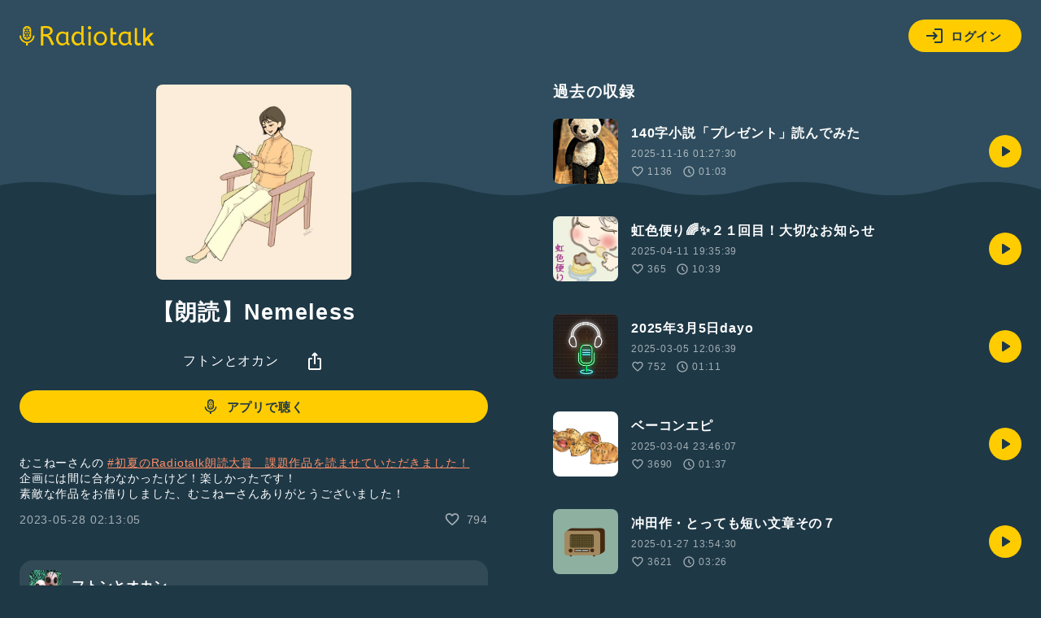

--- FILE ---
content_type: text/html; charset=UTF-8
request_url: https://radiotalk.jp/api/talks/1003440
body_size: 1407
content:
{"id":1003440,"title":"\u3010\u6717\u8aad\u3011Nemeless","description":"\u3080\u3053\u306d\u30fc\u3055\u3093\u306e #\u521d\u590f\u306eRadiotalk\u6717\u8aad\u5927\u8cde\u3000\u8ab2\u984c\u4f5c\u54c1\u3092\u8aad\u307e\u305b\u3066\u3044\u305f\u3060\u304d\u307e\u3057\u305f\uff01\r\n\u4f01\u753b\u306b\u306f\u9593\u306b\u5408\u308f\u306a\u304b\u3063\u305f\u3051\u3069\uff01\u697d\u3057\u304b\u3063\u305f\u3067\u3059\uff01\r\n\u7d20\u6575\u306a\u4f5c\u54c1\u3092\u304a\u501f\u308a\u3057\u307e\u3057\u305f\u3001\u3080\u3053\u306d\u30fc\u3055\u3093\u3042\u308a\u304c\u3068\u3046\u3054\u3056\u3044\u307e\u3057\u305f\uff01","descriptionHtml":"\u3080\u3053\u306d\u30fc\u3055\u3093\u306e <a href=\"\/tags\/\u521d\u590f\u306eRadiotalk\u6717\u8aad\u5927\u8cde\u3000\u8ab2\u984c\u4f5c\u54c1\u3092\u8aad\u307e\u305b\u3066\u3044\u305f\u3060\u304d\u307e\u3057\u305f\uff01\" data-category=\"tag\" data-label=\"talk\" data-value=\"\u521d\u590f\u306eRadiotalk\u6717\u8aad\u5927\u8cde\u3000\u8ab2\u984c\u4f5c\u54c1\u3092\u8aad\u307e\u305b\u3066\u3044\u305f\u3060\u304d\u307e\u3057\u305f\uff01\" >#\u521d\u590f\u306eRadiotalk\u6717\u8aad\u5927\u8cde\u3000\u8ab2\u984c\u4f5c\u54c1\u3092\u8aad\u307e\u305b\u3066\u3044\u305f\u3060\u304d\u307e\u3057\u305f\uff01<\/a><br \/>\r\n\u4f01\u753b\u306b\u306f\u9593\u306b\u5408\u308f\u306a\u304b\u3063\u305f\u3051\u3069\uff01\u697d\u3057\u304b\u3063\u305f\u3067\u3059\uff01<br \/>\r\n\u7d20\u6575\u306a\u4f5c\u54c1\u3092\u304a\u501f\u308a\u3057\u307e\u3057\u305f\u3001\u3080\u3053\u306d\u30fc\u3055\u3093\u3042\u308a\u304c\u3068\u3046\u3054\u3056\u3044\u307e\u3057\u305f\uff01","imageUrl":"https:\/\/storage.radiotalk.jp\/u232775\/image\/talks\/20230528021345_6a63.jpg","audioFileUrl":"","audioPlaytimeSeconds":331,"createdAt":"2023-05-28 02:13:05","programId":58257,"programTitle":"\u30d5\u30c8\u30f3\u3068\u30aa\u30ab\u30f3","isOfficialProgram":false,"userId":232775,"userName":"","tags":["\u521d\u590f\u306eRadiotalk\u6717\u8aad\u5927\u8cde"],"tagDetails":[{"tag":"\u521d\u590f\u306eRadiotalk\u6717\u8aad\u5927\u8cde","description":"","thumbnailImageUrl":"https:\/\/storage.googleapis.com\/radiotalk\/common\/images\/tag_thumbnail.png","backgroundImageUrl":"https:\/\/storage.googleapis.com\/radiotalk\/common\/images\/tag_background.png","posts":"60\u4ef6","totalPlaytimes":"9614\u56de"}],"totalPlayTimes":0,"totalReactions":794}

--- FILE ---
content_type: application/javascript
request_url: https://radiotalk.jp/js/app.js?id=d2b2a2201e234bbf717a1a112711edb2
body_size: 63602
content:
/*! For license information please see app.js.LICENSE.txt */
(()=>{var t,e={1751:(t,e,n)=>{n(7318),window.Vue=n(2893).Ay,window.Vue.directive("scroll",{inserted:function(t,e){window.addEventListener("scroll",(function n(r){e.value(r,t)&&window.removeEventListener("scroll",n)}))}}),setInterval((function(t){var e=document.querySelector("#app > .error-message"),n=document.querySelector("#app > .success-message");e&&e.remove(),n&&n.remove()}),5e3)},7318:(t,e,n)=>{window.axios=n(6425),window.axios.defaults.headers.common["X-Requested-With"]="XMLHttpRequest";var r=document.head.querySelector('meta[name="csrf-token"]');r?(window.axios.defaults.headers.common["X-CSRF-TOKEN"]=r.content,setInterval((function(){return axios.post("/api/ping")}),36e5)):console.error("CSRF token not found: https://laravel.com/docs/csrf#csrf-x-csrf-token")},7526:(t,e)=>{"use strict";e.byteLength=function(t){var e=s(t),n=e[0],r=e[1];return 3*(n+r)/4-r},e.toByteArray=function(t){var e,n,i=s(t),a=i[0],c=i[1],u=new o(function(t,e,n){return 3*(e+n)/4-n}(0,a,c)),f=0,l=c>0?a-4:a;for(n=0;n<l;n+=4)e=r[t.charCodeAt(n)]<<18|r[t.charCodeAt(n+1)]<<12|r[t.charCodeAt(n+2)]<<6|r[t.charCodeAt(n+3)],u[f++]=e>>16&255,u[f++]=e>>8&255,u[f++]=255&e;2===c&&(e=r[t.charCodeAt(n)]<<2|r[t.charCodeAt(n+1)]>>4,u[f++]=255&e);1===c&&(e=r[t.charCodeAt(n)]<<10|r[t.charCodeAt(n+1)]<<4|r[t.charCodeAt(n+2)]>>2,u[f++]=e>>8&255,u[f++]=255&e);return u},e.fromByteArray=function(t){for(var e,r=t.length,o=r%3,i=[],a=16383,s=0,u=r-o;s<u;s+=a)i.push(c(t,s,s+a>u?u:s+a));1===o?(e=t[r-1],i.push(n[e>>2]+n[e<<4&63]+"==")):2===o&&(e=(t[r-2]<<8)+t[r-1],i.push(n[e>>10]+n[e>>4&63]+n[e<<2&63]+"="));return i.join("")};for(var n=[],r=[],o="undefined"!=typeof Uint8Array?Uint8Array:Array,i="ABCDEFGHIJKLMNOPQRSTUVWXYZabcdefghijklmnopqrstuvwxyz0123456789+/",a=0;a<64;++a)n[a]=i[a],r[i.charCodeAt(a)]=a;function s(t){var e=t.length;if(e%4>0)throw new Error("Invalid string. Length must be a multiple of 4");var n=t.indexOf("=");return-1===n&&(n=e),[n,n===e?0:4-n%4]}function c(t,e,r){for(var o,i,a=[],s=e;s<r;s+=3)o=(t[s]<<16&16711680)+(t[s+1]<<8&65280)+(255&t[s+2]),a.push(n[(i=o)>>18&63]+n[i>>12&63]+n[i>>6&63]+n[63&i]);return a.join("")}r["-".charCodeAt(0)]=62,r["_".charCodeAt(0)]=63},8287:(t,e,n)=>{"use strict";var r=n(7526),o=n(251),i=n(4634);function a(){return c.TYPED_ARRAY_SUPPORT?2147483647:1073741823}function s(t,e){if(a()<e)throw new RangeError("Invalid typed array length");return c.TYPED_ARRAY_SUPPORT?(t=new Uint8Array(e)).__proto__=c.prototype:(null===t&&(t=new c(e)),t.length=e),t}function c(t,e,n){if(!(c.TYPED_ARRAY_SUPPORT||this instanceof c))return new c(t,e,n);if("number"==typeof t){if("string"==typeof e)throw new Error("If encoding is specified then the first argument must be a string");return l(this,t)}return u(this,t,e,n)}function u(t,e,n,r){if("number"==typeof e)throw new TypeError('"value" argument must not be a number');return"undefined"!=typeof ArrayBuffer&&e instanceof ArrayBuffer?function(t,e,n,r){if(e.byteLength,n<0||e.byteLength<n)throw new RangeError("'offset' is out of bounds");if(e.byteLength<n+(r||0))throw new RangeError("'length' is out of bounds");e=void 0===n&&void 0===r?new Uint8Array(e):void 0===r?new Uint8Array(e,n):new Uint8Array(e,n,r);c.TYPED_ARRAY_SUPPORT?(t=e).__proto__=c.prototype:t=p(t,e);return t}(t,e,n,r):"string"==typeof e?function(t,e,n){"string"==typeof n&&""!==n||(n="utf8");if(!c.isEncoding(n))throw new TypeError('"encoding" must be a valid string encoding');var r=0|h(e,n);t=s(t,r);var o=t.write(e,n);o!==r&&(t=t.slice(0,o));return t}(t,e,n):function(t,e){if(c.isBuffer(e)){var n=0|d(e.length);return 0===(t=s(t,n)).length||e.copy(t,0,0,n),t}if(e){if("undefined"!=typeof ArrayBuffer&&e.buffer instanceof ArrayBuffer||"length"in e)return"number"!=typeof e.length||(r=e.length)!=r?s(t,0):p(t,e);if("Buffer"===e.type&&i(e.data))return p(t,e.data)}var r;throw new TypeError("First argument must be a string, Buffer, ArrayBuffer, Array, or array-like object.")}(t,e)}function f(t){if("number"!=typeof t)throw new TypeError('"size" argument must be a number');if(t<0)throw new RangeError('"size" argument must not be negative')}function l(t,e){if(f(e),t=s(t,e<0?0:0|d(e)),!c.TYPED_ARRAY_SUPPORT)for(var n=0;n<e;++n)t[n]=0;return t}function p(t,e){var n=e.length<0?0:0|d(e.length);t=s(t,n);for(var r=0;r<n;r+=1)t[r]=255&e[r];return t}function d(t){if(t>=a())throw new RangeError("Attempt to allocate Buffer larger than maximum size: 0x"+a().toString(16)+" bytes");return 0|t}function h(t,e){if(c.isBuffer(t))return t.length;if("undefined"!=typeof ArrayBuffer&&"function"==typeof ArrayBuffer.isView&&(ArrayBuffer.isView(t)||t instanceof ArrayBuffer))return t.byteLength;"string"!=typeof t&&(t=""+t);var n=t.length;if(0===n)return 0;for(var r=!1;;)switch(e){case"ascii":case"latin1":case"binary":return n;case"utf8":case"utf-8":case void 0:return M(t).length;case"ucs2":case"ucs-2":case"utf16le":case"utf-16le":return 2*n;case"hex":return n>>>1;case"base64":return H(t).length;default:if(r)return M(t).length;e=(""+e).toLowerCase(),r=!0}}function v(t,e,n){var r=!1;if((void 0===e||e<0)&&(e=0),e>this.length)return"";if((void 0===n||n>this.length)&&(n=this.length),n<=0)return"";if((n>>>=0)<=(e>>>=0))return"";for(t||(t="utf8");;)switch(t){case"hex":return k(this,e,n);case"utf8":case"utf-8":return C(this,e,n);case"ascii":return T(this,e,n);case"latin1":case"binary":return $(this,e,n);case"base64":return x(this,e,n);case"ucs2":case"ucs-2":case"utf16le":case"utf-16le":return R(this,e,n);default:if(r)throw new TypeError("Unknown encoding: "+t);t=(t+"").toLowerCase(),r=!0}}function m(t,e,n){var r=t[e];t[e]=t[n],t[n]=r}function g(t,e,n,r,o){if(0===t.length)return-1;if("string"==typeof n?(r=n,n=0):n>2147483647?n=2147483647:n<-2147483648&&(n=-2147483648),n=+n,isNaN(n)&&(n=o?0:t.length-1),n<0&&(n=t.length+n),n>=t.length){if(o)return-1;n=t.length-1}else if(n<0){if(!o)return-1;n=0}if("string"==typeof e&&(e=c.from(e,r)),c.isBuffer(e))return 0===e.length?-1:y(t,e,n,r,o);if("number"==typeof e)return e&=255,c.TYPED_ARRAY_SUPPORT&&"function"==typeof Uint8Array.prototype.indexOf?o?Uint8Array.prototype.indexOf.call(t,e,n):Uint8Array.prototype.lastIndexOf.call(t,e,n):y(t,[e],n,r,o);throw new TypeError("val must be string, number or Buffer")}function y(t,e,n,r,o){var i,a=1,s=t.length,c=e.length;if(void 0!==r&&("ucs2"===(r=String(r).toLowerCase())||"ucs-2"===r||"utf16le"===r||"utf-16le"===r)){if(t.length<2||e.length<2)return-1;a=2,s/=2,c/=2,n/=2}function u(t,e){return 1===a?t[e]:t.readUInt16BE(e*a)}if(o){var f=-1;for(i=n;i<s;i++)if(u(t,i)===u(e,-1===f?0:i-f)){if(-1===f&&(f=i),i-f+1===c)return f*a}else-1!==f&&(i-=i-f),f=-1}else for(n+c>s&&(n=s-c),i=n;i>=0;i--){for(var l=!0,p=0;p<c;p++)if(u(t,i+p)!==u(e,p)){l=!1;break}if(l)return i}return-1}function _(t,e,n,r){n=Number(n)||0;var o=t.length-n;r?(r=Number(r))>o&&(r=o):r=o;var i=e.length;if(i%2!=0)throw new TypeError("Invalid hex string");r>i/2&&(r=i/2);for(var a=0;a<r;++a){var s=parseInt(e.substr(2*a,2),16);if(isNaN(s))return a;t[n+a]=s}return a}function b(t,e,n,r){return z(M(e,t.length-n),t,n,r)}function w(t,e,n,r){return z(function(t){for(var e=[],n=0;n<t.length;++n)e.push(255&t.charCodeAt(n));return e}(e),t,n,r)}function O(t,e,n,r){return w(t,e,n,r)}function S(t,e,n,r){return z(H(e),t,n,r)}function E(t,e,n,r){return z(function(t,e){for(var n,r,o,i=[],a=0;a<t.length&&!((e-=2)<0);++a)r=(n=t.charCodeAt(a))>>8,o=n%256,i.push(o),i.push(r);return i}(e,t.length-n),t,n,r)}function x(t,e,n){return 0===e&&n===t.length?r.fromByteArray(t):r.fromByteArray(t.slice(e,n))}function C(t,e,n){n=Math.min(t.length,n);for(var r=[],o=e;o<n;){var i,a,s,c,u=t[o],f=null,l=u>239?4:u>223?3:u>191?2:1;if(o+l<=n)switch(l){case 1:u<128&&(f=u);break;case 2:128==(192&(i=t[o+1]))&&(c=(31&u)<<6|63&i)>127&&(f=c);break;case 3:i=t[o+1],a=t[o+2],128==(192&i)&&128==(192&a)&&(c=(15&u)<<12|(63&i)<<6|63&a)>2047&&(c<55296||c>57343)&&(f=c);break;case 4:i=t[o+1],a=t[o+2],s=t[o+3],128==(192&i)&&128==(192&a)&&128==(192&s)&&(c=(15&u)<<18|(63&i)<<12|(63&a)<<6|63&s)>65535&&c<1114112&&(f=c)}null===f?(f=65533,l=1):f>65535&&(f-=65536,r.push(f>>>10&1023|55296),f=56320|1023&f),r.push(f),o+=l}return function(t){var e=t.length;if(e<=A)return String.fromCharCode.apply(String,t);var n="",r=0;for(;r<e;)n+=String.fromCharCode.apply(String,t.slice(r,r+=A));return n}(r)}e.hp=c,e.IS=50,c.TYPED_ARRAY_SUPPORT=void 0!==n.g.TYPED_ARRAY_SUPPORT?n.g.TYPED_ARRAY_SUPPORT:function(){try{var t=new Uint8Array(1);return t.__proto__={__proto__:Uint8Array.prototype,foo:function(){return 42}},42===t.foo()&&"function"==typeof t.subarray&&0===t.subarray(1,1).byteLength}catch(t){return!1}}(),a(),c.poolSize=8192,c._augment=function(t){return t.__proto__=c.prototype,t},c.from=function(t,e,n){return u(null,t,e,n)},c.TYPED_ARRAY_SUPPORT&&(c.prototype.__proto__=Uint8Array.prototype,c.__proto__=Uint8Array,"undefined"!=typeof Symbol&&Symbol.species&&c[Symbol.species]===c&&Object.defineProperty(c,Symbol.species,{value:null,configurable:!0})),c.alloc=function(t,e,n){return function(t,e,n,r){return f(e),e<=0?s(t,e):void 0!==n?"string"==typeof r?s(t,e).fill(n,r):s(t,e).fill(n):s(t,e)}(null,t,e,n)},c.allocUnsafe=function(t){return l(null,t)},c.allocUnsafeSlow=function(t){return l(null,t)},c.isBuffer=function(t){return!(null==t||!t._isBuffer)},c.compare=function(t,e){if(!c.isBuffer(t)||!c.isBuffer(e))throw new TypeError("Arguments must be Buffers");if(t===e)return 0;for(var n=t.length,r=e.length,o=0,i=Math.min(n,r);o<i;++o)if(t[o]!==e[o]){n=t[o],r=e[o];break}return n<r?-1:r<n?1:0},c.isEncoding=function(t){switch(String(t).toLowerCase()){case"hex":case"utf8":case"utf-8":case"ascii":case"latin1":case"binary":case"base64":case"ucs2":case"ucs-2":case"utf16le":case"utf-16le":return!0;default:return!1}},c.concat=function(t,e){if(!i(t))throw new TypeError('"list" argument must be an Array of Buffers');if(0===t.length)return c.alloc(0);var n;if(void 0===e)for(e=0,n=0;n<t.length;++n)e+=t[n].length;var r=c.allocUnsafe(e),o=0;for(n=0;n<t.length;++n){var a=t[n];if(!c.isBuffer(a))throw new TypeError('"list" argument must be an Array of Buffers');a.copy(r,o),o+=a.length}return r},c.byteLength=h,c.prototype._isBuffer=!0,c.prototype.swap16=function(){var t=this.length;if(t%2!=0)throw new RangeError("Buffer size must be a multiple of 16-bits");for(var e=0;e<t;e+=2)m(this,e,e+1);return this},c.prototype.swap32=function(){var t=this.length;if(t%4!=0)throw new RangeError("Buffer size must be a multiple of 32-bits");for(var e=0;e<t;e+=4)m(this,e,e+3),m(this,e+1,e+2);return this},c.prototype.swap64=function(){var t=this.length;if(t%8!=0)throw new RangeError("Buffer size must be a multiple of 64-bits");for(var e=0;e<t;e+=8)m(this,e,e+7),m(this,e+1,e+6),m(this,e+2,e+5),m(this,e+3,e+4);return this},c.prototype.toString=function(){var t=0|this.length;return 0===t?"":0===arguments.length?C(this,0,t):v.apply(this,arguments)},c.prototype.equals=function(t){if(!c.isBuffer(t))throw new TypeError("Argument must be a Buffer");return this===t||0===c.compare(this,t)},c.prototype.inspect=function(){var t="",n=e.IS;return this.length>0&&(t=this.toString("hex",0,n).match(/.{2}/g).join(" "),this.length>n&&(t+=" ... ")),"<Buffer "+t+">"},c.prototype.compare=function(t,e,n,r,o){if(!c.isBuffer(t))throw new TypeError("Argument must be a Buffer");if(void 0===e&&(e=0),void 0===n&&(n=t?t.length:0),void 0===r&&(r=0),void 0===o&&(o=this.length),e<0||n>t.length||r<0||o>this.length)throw new RangeError("out of range index");if(r>=o&&e>=n)return 0;if(r>=o)return-1;if(e>=n)return 1;if(this===t)return 0;for(var i=(o>>>=0)-(r>>>=0),a=(n>>>=0)-(e>>>=0),s=Math.min(i,a),u=this.slice(r,o),f=t.slice(e,n),l=0;l<s;++l)if(u[l]!==f[l]){i=u[l],a=f[l];break}return i<a?-1:a<i?1:0},c.prototype.includes=function(t,e,n){return-1!==this.indexOf(t,e,n)},c.prototype.indexOf=function(t,e,n){return g(this,t,e,n,!0)},c.prototype.lastIndexOf=function(t,e,n){return g(this,t,e,n,!1)},c.prototype.write=function(t,e,n,r){if(void 0===e)r="utf8",n=this.length,e=0;else if(void 0===n&&"string"==typeof e)r=e,n=this.length,e=0;else{if(!isFinite(e))throw new Error("Buffer.write(string, encoding, offset[, length]) is no longer supported");e|=0,isFinite(n)?(n|=0,void 0===r&&(r="utf8")):(r=n,n=void 0)}var o=this.length-e;if((void 0===n||n>o)&&(n=o),t.length>0&&(n<0||e<0)||e>this.length)throw new RangeError("Attempt to write outside buffer bounds");r||(r="utf8");for(var i=!1;;)switch(r){case"hex":return _(this,t,e,n);case"utf8":case"utf-8":return b(this,t,e,n);case"ascii":return w(this,t,e,n);case"latin1":case"binary":return O(this,t,e,n);case"base64":return S(this,t,e,n);case"ucs2":case"ucs-2":case"utf16le":case"utf-16le":return E(this,t,e,n);default:if(i)throw new TypeError("Unknown encoding: "+r);r=(""+r).toLowerCase(),i=!0}},c.prototype.toJSON=function(){return{type:"Buffer",data:Array.prototype.slice.call(this._arr||this,0)}};var A=4096;function T(t,e,n){var r="";n=Math.min(t.length,n);for(var o=e;o<n;++o)r+=String.fromCharCode(127&t[o]);return r}function $(t,e,n){var r="";n=Math.min(t.length,n);for(var o=e;o<n;++o)r+=String.fromCharCode(t[o]);return r}function k(t,e,n){var r=t.length;(!e||e<0)&&(e=0),(!n||n<0||n>r)&&(n=r);for(var o="",i=e;i<n;++i)o+=F(t[i]);return o}function R(t,e,n){for(var r=t.slice(e,n),o="",i=0;i<r.length;i+=2)o+=String.fromCharCode(r[i]+256*r[i+1]);return o}function P(t,e,n){if(t%1!=0||t<0)throw new RangeError("offset is not uint");if(t+e>n)throw new RangeError("Trying to access beyond buffer length")}function j(t,e,n,r,o,i){if(!c.isBuffer(t))throw new TypeError('"buffer" argument must be a Buffer instance');if(e>o||e<i)throw new RangeError('"value" argument is out of bounds');if(n+r>t.length)throw new RangeError("Index out of range")}function N(t,e,n,r){e<0&&(e=65535+e+1);for(var o=0,i=Math.min(t.length-n,2);o<i;++o)t[n+o]=(e&255<<8*(r?o:1-o))>>>8*(r?o:1-o)}function L(t,e,n,r){e<0&&(e=4294967295+e+1);for(var o=0,i=Math.min(t.length-n,4);o<i;++o)t[n+o]=e>>>8*(r?o:3-o)&255}function D(t,e,n,r,o,i){if(n+r>t.length)throw new RangeError("Index out of range");if(n<0)throw new RangeError("Index out of range")}function I(t,e,n,r,i){return i||D(t,0,n,4),o.write(t,e,n,r,23,4),n+4}function B(t,e,n,r,i){return i||D(t,0,n,8),o.write(t,e,n,r,52,8),n+8}c.prototype.slice=function(t,e){var n,r=this.length;if((t=~~t)<0?(t+=r)<0&&(t=0):t>r&&(t=r),(e=void 0===e?r:~~e)<0?(e+=r)<0&&(e=0):e>r&&(e=r),e<t&&(e=t),c.TYPED_ARRAY_SUPPORT)(n=this.subarray(t,e)).__proto__=c.prototype;else{var o=e-t;n=new c(o,void 0);for(var i=0;i<o;++i)n[i]=this[i+t]}return n},c.prototype.readUIntLE=function(t,e,n){t|=0,e|=0,n||P(t,e,this.length);for(var r=this[t],o=1,i=0;++i<e&&(o*=256);)r+=this[t+i]*o;return r},c.prototype.readUIntBE=function(t,e,n){t|=0,e|=0,n||P(t,e,this.length);for(var r=this[t+--e],o=1;e>0&&(o*=256);)r+=this[t+--e]*o;return r},c.prototype.readUInt8=function(t,e){return e||P(t,1,this.length),this[t]},c.prototype.readUInt16LE=function(t,e){return e||P(t,2,this.length),this[t]|this[t+1]<<8},c.prototype.readUInt16BE=function(t,e){return e||P(t,2,this.length),this[t]<<8|this[t+1]},c.prototype.readUInt32LE=function(t,e){return e||P(t,4,this.length),(this[t]|this[t+1]<<8|this[t+2]<<16)+16777216*this[t+3]},c.prototype.readUInt32BE=function(t,e){return e||P(t,4,this.length),16777216*this[t]+(this[t+1]<<16|this[t+2]<<8|this[t+3])},c.prototype.readIntLE=function(t,e,n){t|=0,e|=0,n||P(t,e,this.length);for(var r=this[t],o=1,i=0;++i<e&&(o*=256);)r+=this[t+i]*o;return r>=(o*=128)&&(r-=Math.pow(2,8*e)),r},c.prototype.readIntBE=function(t,e,n){t|=0,e|=0,n||P(t,e,this.length);for(var r=e,o=1,i=this[t+--r];r>0&&(o*=256);)i+=this[t+--r]*o;return i>=(o*=128)&&(i-=Math.pow(2,8*e)),i},c.prototype.readInt8=function(t,e){return e||P(t,1,this.length),128&this[t]?-1*(255-this[t]+1):this[t]},c.prototype.readInt16LE=function(t,e){e||P(t,2,this.length);var n=this[t]|this[t+1]<<8;return 32768&n?4294901760|n:n},c.prototype.readInt16BE=function(t,e){e||P(t,2,this.length);var n=this[t+1]|this[t]<<8;return 32768&n?4294901760|n:n},c.prototype.readInt32LE=function(t,e){return e||P(t,4,this.length),this[t]|this[t+1]<<8|this[t+2]<<16|this[t+3]<<24},c.prototype.readInt32BE=function(t,e){return e||P(t,4,this.length),this[t]<<24|this[t+1]<<16|this[t+2]<<8|this[t+3]},c.prototype.readFloatLE=function(t,e){return e||P(t,4,this.length),o.read(this,t,!0,23,4)},c.prototype.readFloatBE=function(t,e){return e||P(t,4,this.length),o.read(this,t,!1,23,4)},c.prototype.readDoubleLE=function(t,e){return e||P(t,8,this.length),o.read(this,t,!0,52,8)},c.prototype.readDoubleBE=function(t,e){return e||P(t,8,this.length),o.read(this,t,!1,52,8)},c.prototype.writeUIntLE=function(t,e,n,r){(t=+t,e|=0,n|=0,r)||j(this,t,e,n,Math.pow(2,8*n)-1,0);var o=1,i=0;for(this[e]=255&t;++i<n&&(o*=256);)this[e+i]=t/o&255;return e+n},c.prototype.writeUIntBE=function(t,e,n,r){(t=+t,e|=0,n|=0,r)||j(this,t,e,n,Math.pow(2,8*n)-1,0);var o=n-1,i=1;for(this[e+o]=255&t;--o>=0&&(i*=256);)this[e+o]=t/i&255;return e+n},c.prototype.writeUInt8=function(t,e,n){return t=+t,e|=0,n||j(this,t,e,1,255,0),c.TYPED_ARRAY_SUPPORT||(t=Math.floor(t)),this[e]=255&t,e+1},c.prototype.writeUInt16LE=function(t,e,n){return t=+t,e|=0,n||j(this,t,e,2,65535,0),c.TYPED_ARRAY_SUPPORT?(this[e]=255&t,this[e+1]=t>>>8):N(this,t,e,!0),e+2},c.prototype.writeUInt16BE=function(t,e,n){return t=+t,e|=0,n||j(this,t,e,2,65535,0),c.TYPED_ARRAY_SUPPORT?(this[e]=t>>>8,this[e+1]=255&t):N(this,t,e,!1),e+2},c.prototype.writeUInt32LE=function(t,e,n){return t=+t,e|=0,n||j(this,t,e,4,4294967295,0),c.TYPED_ARRAY_SUPPORT?(this[e+3]=t>>>24,this[e+2]=t>>>16,this[e+1]=t>>>8,this[e]=255&t):L(this,t,e,!0),e+4},c.prototype.writeUInt32BE=function(t,e,n){return t=+t,e|=0,n||j(this,t,e,4,4294967295,0),c.TYPED_ARRAY_SUPPORT?(this[e]=t>>>24,this[e+1]=t>>>16,this[e+2]=t>>>8,this[e+3]=255&t):L(this,t,e,!1),e+4},c.prototype.writeIntLE=function(t,e,n,r){if(t=+t,e|=0,!r){var o=Math.pow(2,8*n-1);j(this,t,e,n,o-1,-o)}var i=0,a=1,s=0;for(this[e]=255&t;++i<n&&(a*=256);)t<0&&0===s&&0!==this[e+i-1]&&(s=1),this[e+i]=(t/a>>0)-s&255;return e+n},c.prototype.writeIntBE=function(t,e,n,r){if(t=+t,e|=0,!r){var o=Math.pow(2,8*n-1);j(this,t,e,n,o-1,-o)}var i=n-1,a=1,s=0;for(this[e+i]=255&t;--i>=0&&(a*=256);)t<0&&0===s&&0!==this[e+i+1]&&(s=1),this[e+i]=(t/a>>0)-s&255;return e+n},c.prototype.writeInt8=function(t,e,n){return t=+t,e|=0,n||j(this,t,e,1,127,-128),c.TYPED_ARRAY_SUPPORT||(t=Math.floor(t)),t<0&&(t=255+t+1),this[e]=255&t,e+1},c.prototype.writeInt16LE=function(t,e,n){return t=+t,e|=0,n||j(this,t,e,2,32767,-32768),c.TYPED_ARRAY_SUPPORT?(this[e]=255&t,this[e+1]=t>>>8):N(this,t,e,!0),e+2},c.prototype.writeInt16BE=function(t,e,n){return t=+t,e|=0,n||j(this,t,e,2,32767,-32768),c.TYPED_ARRAY_SUPPORT?(this[e]=t>>>8,this[e+1]=255&t):N(this,t,e,!1),e+2},c.prototype.writeInt32LE=function(t,e,n){return t=+t,e|=0,n||j(this,t,e,4,2147483647,-2147483648),c.TYPED_ARRAY_SUPPORT?(this[e]=255&t,this[e+1]=t>>>8,this[e+2]=t>>>16,this[e+3]=t>>>24):L(this,t,e,!0),e+4},c.prototype.writeInt32BE=function(t,e,n){return t=+t,e|=0,n||j(this,t,e,4,2147483647,-2147483648),t<0&&(t=4294967295+t+1),c.TYPED_ARRAY_SUPPORT?(this[e]=t>>>24,this[e+1]=t>>>16,this[e+2]=t>>>8,this[e+3]=255&t):L(this,t,e,!1),e+4},c.prototype.writeFloatLE=function(t,e,n){return I(this,t,e,!0,n)},c.prototype.writeFloatBE=function(t,e,n){return I(this,t,e,!1,n)},c.prototype.writeDoubleLE=function(t,e,n){return B(this,t,e,!0,n)},c.prototype.writeDoubleBE=function(t,e,n){return B(this,t,e,!1,n)},c.prototype.copy=function(t,e,n,r){if(n||(n=0),r||0===r||(r=this.length),e>=t.length&&(e=t.length),e||(e=0),r>0&&r<n&&(r=n),r===n)return 0;if(0===t.length||0===this.length)return 0;if(e<0)throw new RangeError("targetStart out of bounds");if(n<0||n>=this.length)throw new RangeError("sourceStart out of bounds");if(r<0)throw new RangeError("sourceEnd out of bounds");r>this.length&&(r=this.length),t.length-e<r-n&&(r=t.length-e+n);var o,i=r-n;if(this===t&&n<e&&e<r)for(o=i-1;o>=0;--o)t[o+e]=this[o+n];else if(i<1e3||!c.TYPED_ARRAY_SUPPORT)for(o=0;o<i;++o)t[o+e]=this[o+n];else Uint8Array.prototype.set.call(t,this.subarray(n,n+i),e);return i},c.prototype.fill=function(t,e,n,r){if("string"==typeof t){if("string"==typeof e?(r=e,e=0,n=this.length):"string"==typeof n&&(r=n,n=this.length),1===t.length){var o=t.charCodeAt(0);o<256&&(t=o)}if(void 0!==r&&"string"!=typeof r)throw new TypeError("encoding must be a string");if("string"==typeof r&&!c.isEncoding(r))throw new TypeError("Unknown encoding: "+r)}else"number"==typeof t&&(t&=255);if(e<0||this.length<e||this.length<n)throw new RangeError("Out of range index");if(n<=e)return this;var i;if(e>>>=0,n=void 0===n?this.length:n>>>0,t||(t=0),"number"==typeof t)for(i=e;i<n;++i)this[i]=t;else{var a=c.isBuffer(t)?t:M(new c(t,r).toString()),s=a.length;for(i=0;i<n-e;++i)this[i+e]=a[i%s]}return this};var U=/[^+\/0-9A-Za-z-_]/g;function F(t){return t<16?"0"+t.toString(16):t.toString(16)}function M(t,e){var n;e=e||1/0;for(var r=t.length,o=null,i=[],a=0;a<r;++a){if((n=t.charCodeAt(a))>55295&&n<57344){if(!o){if(n>56319){(e-=3)>-1&&i.push(239,191,189);continue}if(a+1===r){(e-=3)>-1&&i.push(239,191,189);continue}o=n;continue}if(n<56320){(e-=3)>-1&&i.push(239,191,189),o=n;continue}n=65536+(o-55296<<10|n-56320)}else o&&(e-=3)>-1&&i.push(239,191,189);if(o=null,n<128){if((e-=1)<0)break;i.push(n)}else if(n<2048){if((e-=2)<0)break;i.push(n>>6|192,63&n|128)}else if(n<65536){if((e-=3)<0)break;i.push(n>>12|224,n>>6&63|128,63&n|128)}else{if(!(n<1114112))throw new Error("Invalid code point");if((e-=4)<0)break;i.push(n>>18|240,n>>12&63|128,n>>6&63|128,63&n|128)}}return i}function H(t){return r.toByteArray(function(t){if((t=function(t){return t.trim?t.trim():t.replace(/^\s+|\s+$/g,"")}(t).replace(U,"")).length<2)return"";for(;t.length%4!=0;)t+="=";return t}(t))}function z(t,e,n,r){for(var o=0;o<r&&!(o+n>=e.length||o>=t.length);++o)e[o+n]=t[o];return o}},251:(t,e)=>{e.read=function(t,e,n,r,o){var i,a,s=8*o-r-1,c=(1<<s)-1,u=c>>1,f=-7,l=n?o-1:0,p=n?-1:1,d=t[e+l];for(l+=p,i=d&(1<<-f)-1,d>>=-f,f+=s;f>0;i=256*i+t[e+l],l+=p,f-=8);for(a=i&(1<<-f)-1,i>>=-f,f+=r;f>0;a=256*a+t[e+l],l+=p,f-=8);if(0===i)i=1-u;else{if(i===c)return a?NaN:1/0*(d?-1:1);a+=Math.pow(2,r),i-=u}return(d?-1:1)*a*Math.pow(2,i-r)},e.write=function(t,e,n,r,o,i){var a,s,c,u=8*i-o-1,f=(1<<u)-1,l=f>>1,p=23===o?Math.pow(2,-24)-Math.pow(2,-77):0,d=r?0:i-1,h=r?1:-1,v=e<0||0===e&&1/e<0?1:0;for(e=Math.abs(e),isNaN(e)||e===1/0?(s=isNaN(e)?1:0,a=f):(a=Math.floor(Math.log(e)/Math.LN2),e*(c=Math.pow(2,-a))<1&&(a--,c*=2),(e+=a+l>=1?p/c:p*Math.pow(2,1-l))*c>=2&&(a++,c/=2),a+l>=f?(s=0,a=f):a+l>=1?(s=(e*c-1)*Math.pow(2,o),a+=l):(s=e*Math.pow(2,l-1)*Math.pow(2,o),a=0));o>=8;t[n+d]=255&s,d+=h,s/=256,o-=8);for(a=a<<o|s,u+=o;u>0;t[n+d]=255&a,d+=h,a/=256,u-=8);t[n+d-h]|=128*v}},4634:t=>{var e={}.toString;t.exports=Array.isArray||function(t){return"[object Array]"==e.call(t)}},6344:()=>{},6920:()=>{},1262:()=>{},9851:()=>{},7086:()=>{},487:()=>{},3118:()=>{},7781:()=>{},9408:()=>{},9969:()=>{},6773:()=>{},676:()=>{},6198:()=>{},881:()=>{},4054:()=>{},5505:()=>{},1084:()=>{},604:()=>{},908:()=>{},7481:()=>{},7123:()=>{},4840:()=>{},3091:()=>{},2893:(t,e,n)=>{"use strict";n.d(e,{Ay:()=>rr});var r=Object.freeze({}),o=Array.isArray;function i(t){return null==t}function a(t){return null!=t}function s(t){return!0===t}function c(t){return"string"==typeof t||"number"==typeof t||"symbol"==typeof t||"boolean"==typeof t}function u(t){return"function"==typeof t}function f(t){return null!==t&&"object"==typeof t}var l=Object.prototype.toString;function p(t){return"[object Object]"===l.call(t)}function d(t){return"[object RegExp]"===l.call(t)}function h(t){var e=parseFloat(String(t));return e>=0&&Math.floor(e)===e&&isFinite(t)}function v(t){return a(t)&&"function"==typeof t.then&&"function"==typeof t.catch}function m(t){return null==t?"":Array.isArray(t)||p(t)&&t.toString===l?JSON.stringify(t,g,2):String(t)}function g(t,e){return e&&e.__v_isRef?e.value:e}function y(t){var e=parseFloat(t);return isNaN(e)?t:e}function _(t,e){for(var n=Object.create(null),r=t.split(","),o=0;o<r.length;o++)n[r[o]]=!0;return e?function(t){return n[t.toLowerCase()]}:function(t){return n[t]}}var b=_("slot,component",!0),w=_("key,ref,slot,slot-scope,is");function O(t,e){var n=t.length;if(n){if(e===t[n-1])return void(t.length=n-1);var r=t.indexOf(e);if(r>-1)return t.splice(r,1)}}var S=Object.prototype.hasOwnProperty;function E(t,e){return S.call(t,e)}function x(t){var e=Object.create(null);return function(n){return e[n]||(e[n]=t(n))}}var C=/-(\w)/g,A=x((function(t){return t.replace(C,(function(t,e){return e?e.toUpperCase():""}))})),T=x((function(t){return t.charAt(0).toUpperCase()+t.slice(1)})),$=/\B([A-Z])/g,k=x((function(t){return t.replace($,"-$1").toLowerCase()}));var R=Function.prototype.bind?function(t,e){return t.bind(e)}:function(t,e){function n(n){var r=arguments.length;return r?r>1?t.apply(e,arguments):t.call(e,n):t.call(e)}return n._length=t.length,n};function P(t,e){e=e||0;for(var n=t.length-e,r=new Array(n);n--;)r[n]=t[n+e];return r}function j(t,e){for(var n in e)t[n]=e[n];return t}function N(t){for(var e={},n=0;n<t.length;n++)t[n]&&j(e,t[n]);return e}function L(t,e,n){}var D=function(t,e,n){return!1},I=function(t){return t};function B(t,e){if(t===e)return!0;var n=f(t),r=f(e);if(!n||!r)return!n&&!r&&String(t)===String(e);try{var o=Array.isArray(t),i=Array.isArray(e);if(o&&i)return t.length===e.length&&t.every((function(t,n){return B(t,e[n])}));if(t instanceof Date&&e instanceof Date)return t.getTime()===e.getTime();if(o||i)return!1;var a=Object.keys(t),s=Object.keys(e);return a.length===s.length&&a.every((function(n){return B(t[n],e[n])}))}catch(t){return!1}}function U(t,e){for(var n=0;n<t.length;n++)if(B(t[n],e))return n;return-1}function F(t){var e=!1;return function(){e||(e=!0,t.apply(this,arguments))}}function M(t,e){return t===e?0===t&&1/t!=1/e:t==t||e==e}var H="data-server-rendered",z=["component","directive","filter"],q=["beforeCreate","created","beforeMount","mounted","beforeUpdate","updated","beforeDestroy","destroyed","activated","deactivated","errorCaptured","serverPrefetch","renderTracked","renderTriggered"],Y={optionMergeStrategies:Object.create(null),silent:!1,productionTip:!1,devtools:!1,performance:!1,errorHandler:null,warnHandler:null,ignoredElements:[],keyCodes:Object.create(null),isReservedTag:D,isReservedAttr:D,isUnknownElement:D,getTagNamespace:L,parsePlatformTagName:I,mustUseProp:D,async:!0,_lifecycleHooks:q},V=/a-zA-Z\u00B7\u00C0-\u00D6\u00D8-\u00F6\u00F8-\u037D\u037F-\u1FFF\u200C-\u200D\u203F-\u2040\u2070-\u218F\u2C00-\u2FEF\u3001-\uD7FF\uF900-\uFDCF\uFDF0-\uFFFD/;function J(t){var e=(t+"").charCodeAt(0);return 36===e||95===e}function K(t,e,n,r){Object.defineProperty(t,e,{value:n,enumerable:!!r,writable:!0,configurable:!0})}var W=new RegExp("[^".concat(V.source,".$_\\d]"));var G="__proto__"in{},X="undefined"!=typeof window,Z=X&&window.navigator.userAgent.toLowerCase(),Q=Z&&/msie|trident/.test(Z),tt=Z&&Z.indexOf("msie 9.0")>0,et=Z&&Z.indexOf("edge/")>0;Z&&Z.indexOf("android");var nt=Z&&/iphone|ipad|ipod|ios/.test(Z);Z&&/chrome\/\d+/.test(Z),Z&&/phantomjs/.test(Z);var rt,ot=Z&&Z.match(/firefox\/(\d+)/),it={}.watch,at=!1;if(X)try{var st={};Object.defineProperty(st,"passive",{get:function(){at=!0}}),window.addEventListener("test-passive",null,st)}catch(t){}var ct=function(){return void 0===rt&&(rt=!X&&void 0!==n.g&&(n.g.process&&"server"===n.g.process.env.VUE_ENV)),rt},ut=X&&window.__VUE_DEVTOOLS_GLOBAL_HOOK__;function ft(t){return"function"==typeof t&&/native code/.test(t.toString())}var lt,pt="undefined"!=typeof Symbol&&ft(Symbol)&&"undefined"!=typeof Reflect&&ft(Reflect.ownKeys);lt="undefined"!=typeof Set&&ft(Set)?Set:function(){function t(){this.set=Object.create(null)}return t.prototype.has=function(t){return!0===this.set[t]},t.prototype.add=function(t){this.set[t]=!0},t.prototype.clear=function(){this.set=Object.create(null)},t}();var dt=null;function ht(t){void 0===t&&(t=null),t||dt&&dt._scope.off(),dt=t,t&&t._scope.on()}var vt=function(){function t(t,e,n,r,o,i,a,s){this.tag=t,this.data=e,this.children=n,this.text=r,this.elm=o,this.ns=void 0,this.context=i,this.fnContext=void 0,this.fnOptions=void 0,this.fnScopeId=void 0,this.key=e&&e.key,this.componentOptions=a,this.componentInstance=void 0,this.parent=void 0,this.raw=!1,this.isStatic=!1,this.isRootInsert=!0,this.isComment=!1,this.isCloned=!1,this.isOnce=!1,this.asyncFactory=s,this.asyncMeta=void 0,this.isAsyncPlaceholder=!1}return Object.defineProperty(t.prototype,"child",{get:function(){return this.componentInstance},enumerable:!1,configurable:!0}),t}(),mt=function(t){void 0===t&&(t="");var e=new vt;return e.text=t,e.isComment=!0,e};function gt(t){return new vt(void 0,void 0,void 0,String(t))}function yt(t){var e=new vt(t.tag,t.data,t.children&&t.children.slice(),t.text,t.elm,t.context,t.componentOptions,t.asyncFactory);return e.ns=t.ns,e.isStatic=t.isStatic,e.key=t.key,e.isComment=t.isComment,e.fnContext=t.fnContext,e.fnOptions=t.fnOptions,e.fnScopeId=t.fnScopeId,e.asyncMeta=t.asyncMeta,e.isCloned=!0,e}"function"==typeof SuppressedError&&SuppressedError;var _t=0,bt=[],wt=function(){for(var t=0;t<bt.length;t++){var e=bt[t];e.subs=e.subs.filter((function(t){return t})),e._pending=!1}bt.length=0},Ot=function(){function t(){this._pending=!1,this.id=_t++,this.subs=[]}return t.prototype.addSub=function(t){this.subs.push(t)},t.prototype.removeSub=function(t){this.subs[this.subs.indexOf(t)]=null,this._pending||(this._pending=!0,bt.push(this))},t.prototype.depend=function(e){t.target&&t.target.addDep(this)},t.prototype.notify=function(t){var e=this.subs.filter((function(t){return t}));for(var n=0,r=e.length;n<r;n++){0,e[n].update()}},t}();Ot.target=null;var St=[];function Et(t){St.push(t),Ot.target=t}function xt(){St.pop(),Ot.target=St[St.length-1]}var Ct=Array.prototype,At=Object.create(Ct);["push","pop","shift","unshift","splice","sort","reverse"].forEach((function(t){var e=Ct[t];K(At,t,(function(){for(var n=[],r=0;r<arguments.length;r++)n[r]=arguments[r];var o,i=e.apply(this,n),a=this.__ob__;switch(t){case"push":case"unshift":o=n;break;case"splice":o=n.slice(2)}return o&&a.observeArray(o),a.dep.notify(),i}))}));var Tt=Object.getOwnPropertyNames(At),$t={},kt=!0;function Rt(t){kt=t}var Pt={notify:L,depend:L,addSub:L,removeSub:L},jt=function(){function t(t,e,n){if(void 0===e&&(e=!1),void 0===n&&(n=!1),this.value=t,this.shallow=e,this.mock=n,this.dep=n?Pt:new Ot,this.vmCount=0,K(t,"__ob__",this),o(t)){if(!n)if(G)t.__proto__=At;else for(var r=0,i=Tt.length;r<i;r++){K(t,s=Tt[r],At[s])}e||this.observeArray(t)}else{var a=Object.keys(t);for(r=0;r<a.length;r++){var s;Lt(t,s=a[r],$t,void 0,e,n)}}}return t.prototype.observeArray=function(t){for(var e=0,n=t.length;e<n;e++)Nt(t[e],!1,this.mock)},t}();function Nt(t,e,n){return t&&E(t,"__ob__")&&t.__ob__ instanceof jt?t.__ob__:!kt||!n&&ct()||!o(t)&&!p(t)||!Object.isExtensible(t)||t.__v_skip||Ht(t)||t instanceof vt?void 0:new jt(t,e,n)}function Lt(t,e,n,r,i,a,s){void 0===s&&(s=!1);var c=new Ot,u=Object.getOwnPropertyDescriptor(t,e);if(!u||!1!==u.configurable){var f=u&&u.get,l=u&&u.set;f&&!l||n!==$t&&2!==arguments.length||(n=t[e]);var p=i?n&&n.__ob__:Nt(n,!1,a);return Object.defineProperty(t,e,{enumerable:!0,configurable:!0,get:function(){var e=f?f.call(t):n;return Ot.target&&(c.depend(),p&&(p.dep.depend(),o(e)&&Bt(e))),Ht(e)&&!i?e.value:e},set:function(e){var r=f?f.call(t):n;if(M(r,e)){if(l)l.call(t,e);else{if(f)return;if(!i&&Ht(r)&&!Ht(e))return void(r.value=e);n=e}p=i?e&&e.__ob__:Nt(e,!1,a),c.notify()}}}),c}}function Dt(t,e,n){if(!Mt(t)){var r=t.__ob__;return o(t)&&h(e)?(t.length=Math.max(t.length,e),t.splice(e,1,n),r&&!r.shallow&&r.mock&&Nt(n,!1,!0),n):e in t&&!(e in Object.prototype)?(t[e]=n,n):t._isVue||r&&r.vmCount?n:r?(Lt(r.value,e,n,void 0,r.shallow,r.mock),r.dep.notify(),n):(t[e]=n,n)}}function It(t,e){if(o(t)&&h(e))t.splice(e,1);else{var n=t.__ob__;t._isVue||n&&n.vmCount||Mt(t)||E(t,e)&&(delete t[e],n&&n.dep.notify())}}function Bt(t){for(var e=void 0,n=0,r=t.length;n<r;n++)(e=t[n])&&e.__ob__&&e.__ob__.dep.depend(),o(e)&&Bt(e)}function Ut(t){return Ft(t,!0),K(t,"__v_isShallow",!0),t}function Ft(t,e){if(!Mt(t)){Nt(t,e,ct());0}}function Mt(t){return!(!t||!t.__v_isReadonly)}function Ht(t){return!(!t||!0!==t.__v_isRef)}function zt(t,e,n){Object.defineProperty(t,n,{enumerable:!0,configurable:!0,get:function(){var t=e[n];if(Ht(t))return t.value;var r=t&&t.__ob__;return r&&r.dep.depend(),t},set:function(t){var r=e[n];Ht(r)&&!Ht(t)?r.value=t:e[n]=t}})}var qt=x((function(t){var e="&"===t.charAt(0),n="~"===(t=e?t.slice(1):t).charAt(0),r="!"===(t=n?t.slice(1):t).charAt(0);return{name:t=r?t.slice(1):t,once:n,capture:r,passive:e}}));function Yt(t,e){function n(){var t=n.fns;if(!o(t))return on(t,null,arguments,e,"v-on handler");for(var r=t.slice(),i=0;i<r.length;i++)on(r[i],null,arguments,e,"v-on handler")}return n.fns=t,n}function Vt(t,e,n,r,o,a){var c,u,f,l;for(c in t)u=t[c],f=e[c],l=qt(c),i(u)||(i(f)?(i(u.fns)&&(u=t[c]=Yt(u,a)),s(l.once)&&(u=t[c]=o(l.name,u,l.capture)),n(l.name,u,l.capture,l.passive,l.params)):u!==f&&(f.fns=u,t[c]=f));for(c in e)i(t[c])&&r((l=qt(c)).name,e[c],l.capture)}function Jt(t,e,n){var r;t instanceof vt&&(t=t.data.hook||(t.data.hook={}));var o=t[e];function c(){n.apply(this,arguments),O(r.fns,c)}i(o)?r=Yt([c]):a(o.fns)&&s(o.merged)?(r=o).fns.push(c):r=Yt([o,c]),r.merged=!0,t[e]=r}function Kt(t,e,n,r,o){if(a(e)){if(E(e,n))return t[n]=e[n],o||delete e[n],!0;if(E(e,r))return t[n]=e[r],o||delete e[r],!0}return!1}function Wt(t){return c(t)?[gt(t)]:o(t)?Xt(t):void 0}function Gt(t){return a(t)&&a(t.text)&&!1===t.isComment}function Xt(t,e){var n,r,u,f,l=[];for(n=0;n<t.length;n++)i(r=t[n])||"boolean"==typeof r||(f=l[u=l.length-1],o(r)?r.length>0&&(Gt((r=Xt(r,"".concat(e||"","_").concat(n)))[0])&&Gt(f)&&(l[u]=gt(f.text+r[0].text),r.shift()),l.push.apply(l,r)):c(r)?Gt(f)?l[u]=gt(f.text+r):""!==r&&l.push(gt(r)):Gt(r)&&Gt(f)?l[u]=gt(f.text+r.text):(s(t._isVList)&&a(r.tag)&&i(r.key)&&a(e)&&(r.key="__vlist".concat(e,"_").concat(n,"__")),l.push(r)));return l}var Zt=1,Qt=2;function te(t,e,n,r,i,l){return(o(n)||c(n))&&(i=r,r=n,n=void 0),s(l)&&(i=Qt),function(t,e,n,r,i){if(a(n)&&a(n.__ob__))return mt();a(n)&&a(n.is)&&(e=n.is);if(!e)return mt();0;o(r)&&u(r[0])&&((n=n||{}).scopedSlots={default:r[0]},r.length=0);i===Qt?r=Wt(r):i===Zt&&(r=function(t){for(var e=0;e<t.length;e++)if(o(t[e]))return Array.prototype.concat.apply([],t);return t}(r));var s,c;if("string"==typeof e){var l=void 0;c=t.$vnode&&t.$vnode.ns||Y.getTagNamespace(e),s=Y.isReservedTag(e)?new vt(Y.parsePlatformTagName(e),n,r,void 0,void 0,t):n&&n.pre||!a(l=Xn(t.$options,"components",e))?new vt(e,n,r,void 0,void 0,t):Mn(l,n,t,r,e)}else s=Mn(e,n,t,r);return o(s)?s:a(s)?(a(c)&&ee(s,c),a(n)&&function(t){f(t.style)&&bn(t.style);f(t.class)&&bn(t.class)}(n),s):mt()}(t,e,n,r,i)}function ee(t,e,n){if(t.ns=e,"foreignObject"===t.tag&&(e=void 0,n=!0),a(t.children))for(var r=0,o=t.children.length;r<o;r++){var c=t.children[r];a(c.tag)&&(i(c.ns)||s(n)&&"svg"!==c.tag)&&ee(c,e,n)}}function ne(t,e){var n,r,i,s,c=null;if(o(t)||"string"==typeof t)for(c=new Array(t.length),n=0,r=t.length;n<r;n++)c[n]=e(t[n],n);else if("number"==typeof t)for(c=new Array(t),n=0;n<t;n++)c[n]=e(n+1,n);else if(f(t))if(pt&&t[Symbol.iterator]){c=[];for(var u=t[Symbol.iterator](),l=u.next();!l.done;)c.push(e(l.value,c.length)),l=u.next()}else for(i=Object.keys(t),c=new Array(i.length),n=0,r=i.length;n<r;n++)s=i[n],c[n]=e(t[s],s,n);return a(c)||(c=[]),c._isVList=!0,c}function re(t,e,n,r){var o,i=this.$scopedSlots[t];i?(n=n||{},r&&(n=j(j({},r),n)),o=i(n)||(u(e)?e():e)):o=this.$slots[t]||(u(e)?e():e);var a=n&&n.slot;return a?this.$createElement("template",{slot:a},o):o}function oe(t){return Xn(this.$options,"filters",t,!0)||I}function ie(t,e){return o(t)?-1===t.indexOf(e):t!==e}function ae(t,e,n,r,o){var i=Y.keyCodes[e]||n;return o&&r&&!Y.keyCodes[e]?ie(o,r):i?ie(i,t):r?k(r)!==e:void 0===t}function se(t,e,n,r,i){if(n)if(f(n)){o(n)&&(n=N(n));var a=void 0,s=function(o){if("class"===o||"style"===o||w(o))a=t;else{var s=t.attrs&&t.attrs.type;a=r||Y.mustUseProp(e,s,o)?t.domProps||(t.domProps={}):t.attrs||(t.attrs={})}var c=A(o),u=k(o);c in a||u in a||(a[o]=n[o],i&&((t.on||(t.on={}))["update:".concat(o)]=function(t){n[o]=t}))};for(var c in n)s(c)}else;return t}function ce(t,e){var n=this._staticTrees||(this._staticTrees=[]),r=n[t];return r&&!e||fe(r=n[t]=this.$options.staticRenderFns[t].call(this._renderProxy,this._c,this),"__static__".concat(t),!1),r}function ue(t,e,n){return fe(t,"__once__".concat(e).concat(n?"_".concat(n):""),!0),t}function fe(t,e,n){if(o(t))for(var r=0;r<t.length;r++)t[r]&&"string"!=typeof t[r]&&le(t[r],"".concat(e,"_").concat(r),n);else le(t,e,n)}function le(t,e,n){t.isStatic=!0,t.key=e,t.isOnce=n}function pe(t,e){if(e)if(p(e)){var n=t.on=t.on?j({},t.on):{};for(var r in e){var o=n[r],i=e[r];n[r]=o?[].concat(o,i):i}}else;return t}function de(t,e,n,r){e=e||{$stable:!n};for(var i=0;i<t.length;i++){var a=t[i];o(a)?de(a,e,n):a&&(a.proxy&&(a.fn.proxy=!0),e[a.key]=a.fn)}return r&&(e.$key=r),e}function he(t,e){for(var n=0;n<e.length;n+=2){var r=e[n];"string"==typeof r&&r&&(t[e[n]]=e[n+1])}return t}function ve(t,e){return"string"==typeof t?e+t:t}function me(t){t._o=ue,t._n=y,t._s=m,t._l=ne,t._t=re,t._q=B,t._i=U,t._m=ce,t._f=oe,t._k=ae,t._b=se,t._v=gt,t._e=mt,t._u=de,t._g=pe,t._d=he,t._p=ve}function ge(t,e){if(!t||!t.length)return{};for(var n={},r=0,o=t.length;r<o;r++){var i=t[r],a=i.data;if(a&&a.attrs&&a.attrs.slot&&delete a.attrs.slot,i.context!==e&&i.fnContext!==e||!a||null==a.slot)(n.default||(n.default=[])).push(i);else{var s=a.slot,c=n[s]||(n[s]=[]);"template"===i.tag?c.push.apply(c,i.children||[]):c.push(i)}}for(var u in n)n[u].every(ye)&&delete n[u];return n}function ye(t){return t.isComment&&!t.asyncFactory||" "===t.text}function _e(t){return t.isComment&&t.asyncFactory}function be(t,e,n,o){var i,a=Object.keys(n).length>0,s=e?!!e.$stable:!a,c=e&&e.$key;if(e){if(e._normalized)return e._normalized;if(s&&o&&o!==r&&c===o.$key&&!a&&!o.$hasNormal)return o;for(var u in i={},e)e[u]&&"$"!==u[0]&&(i[u]=we(t,n,u,e[u]))}else i={};for(var f in n)f in i||(i[f]=Oe(n,f));return e&&Object.isExtensible(e)&&(e._normalized=i),K(i,"$stable",s),K(i,"$key",c),K(i,"$hasNormal",a),i}function we(t,e,n,r){var i=function(){var e=dt;ht(t);var n=arguments.length?r.apply(null,arguments):r({}),i=(n=n&&"object"==typeof n&&!o(n)?[n]:Wt(n))&&n[0];return ht(e),n&&(!i||1===n.length&&i.isComment&&!_e(i))?void 0:n};return r.proxy&&Object.defineProperty(e,n,{get:i,enumerable:!0,configurable:!0}),i}function Oe(t,e){return function(){return t[e]}}function Se(t){return{get attrs(){if(!t._attrsProxy){var e=t._attrsProxy={};K(e,"_v_attr_proxy",!0),Ee(e,t.$attrs,r,t,"$attrs")}return t._attrsProxy},get listeners(){t._listenersProxy||Ee(t._listenersProxy={},t.$listeners,r,t,"$listeners");return t._listenersProxy},get slots(){return function(t){t._slotsProxy||Ce(t._slotsProxy={},t.$scopedSlots);return t._slotsProxy}(t)},emit:R(t.$emit,t),expose:function(e){e&&Object.keys(e).forEach((function(n){return zt(t,e,n)}))}}}function Ee(t,e,n,r,o){var i=!1;for(var a in e)a in t?e[a]!==n[a]&&(i=!0):(i=!0,xe(t,a,r,o));for(var a in t)a in e||(i=!0,delete t[a]);return i}function xe(t,e,n,r){Object.defineProperty(t,e,{enumerable:!0,configurable:!0,get:function(){return n[r][e]}})}function Ce(t,e){for(var n in e)t[n]=e[n];for(var n in t)n in e||delete t[n]}var Ae,Te,$e=null;function ke(t,e){return(t.__esModule||pt&&"Module"===t[Symbol.toStringTag])&&(t=t.default),f(t)?e.extend(t):t}function Re(t){if(o(t))for(var e=0;e<t.length;e++){var n=t[e];if(a(n)&&(a(n.componentOptions)||_e(n)))return n}}function Pe(t,e){Ae.$on(t,e)}function je(t,e){Ae.$off(t,e)}function Ne(t,e){var n=Ae;return function r(){null!==e.apply(null,arguments)&&n.$off(t,r)}}function Le(t,e,n){Ae=t,Vt(e,n||{},Pe,je,Ne,t),Ae=void 0}var De=function(){function t(t){void 0===t&&(t=!1),this.detached=t,this.active=!0,this.effects=[],this.cleanups=[],this.parent=Te,!t&&Te&&(this.index=(Te.scopes||(Te.scopes=[])).push(this)-1)}return t.prototype.run=function(t){if(this.active){var e=Te;try{return Te=this,t()}finally{Te=e}}else 0},t.prototype.on=function(){Te=this},t.prototype.off=function(){Te=this.parent},t.prototype.stop=function(t){if(this.active){var e=void 0,n=void 0;for(e=0,n=this.effects.length;e<n;e++)this.effects[e].teardown();for(e=0,n=this.cleanups.length;e<n;e++)this.cleanups[e]();if(this.scopes)for(e=0,n=this.scopes.length;e<n;e++)this.scopes[e].stop(!0);if(!this.detached&&this.parent&&!t){var r=this.parent.scopes.pop();r&&r!==this&&(this.parent.scopes[this.index]=r,r.index=this.index)}this.parent=void 0,this.active=!1}},t}();var Ie=null;function Be(t){var e=Ie;return Ie=t,function(){Ie=e}}function Ue(t){for(;t&&(t=t.$parent);)if(t._inactive)return!0;return!1}function Fe(t,e){if(e){if(t._directInactive=!1,Ue(t))return}else if(t._directInactive)return;if(t._inactive||null===t._inactive){t._inactive=!1;for(var n=0;n<t.$children.length;n++)Fe(t.$children[n]);He(t,"activated")}}function Me(t,e){if(!(e&&(t._directInactive=!0,Ue(t))||t._inactive)){t._inactive=!0;for(var n=0;n<t.$children.length;n++)Me(t.$children[n]);He(t,"deactivated")}}function He(t,e,n,r){void 0===r&&(r=!0),Et();var o=dt,i=Te;r&&ht(t);var a=t.$options[e],s="".concat(e," hook");if(a)for(var c=0,u=a.length;c<u;c++)on(a[c],t,n||null,t,s);t._hasHookEvent&&t.$emit("hook:"+e),r&&(ht(o),i&&i.on()),xt()}var ze=[],qe=[],Ye={},Ve=!1,Je=!1,Ke=0;var We=0,Ge=Date.now;if(X&&!Q){var Xe=window.performance;Xe&&"function"==typeof Xe.now&&Ge()>document.createEvent("Event").timeStamp&&(Ge=function(){return Xe.now()})}var Ze=function(t,e){if(t.post){if(!e.post)return 1}else if(e.post)return-1;return t.id-e.id};function Qe(){var t,e;for(We=Ge(),Je=!0,ze.sort(Ze),Ke=0;Ke<ze.length;Ke++)(t=ze[Ke]).before&&t.before(),e=t.id,Ye[e]=null,t.run();var n=qe.slice(),r=ze.slice();Ke=ze.length=qe.length=0,Ye={},Ve=Je=!1,function(t){for(var e=0;e<t.length;e++)t[e]._inactive=!0,Fe(t[e],!0)}(n),function(t){var e=t.length;for(;e--;){var n=t[e],r=n.vm;r&&r._watcher===n&&r._isMounted&&!r._isDestroyed&&He(r,"updated")}}(r),wt(),ut&&Y.devtools&&ut.emit("flush")}function tn(t){var e=t.id;if(null==Ye[e]&&(t!==Ot.target||!t.noRecurse)){if(Ye[e]=!0,Je){for(var n=ze.length-1;n>Ke&&ze[n].id>t.id;)n--;ze.splice(n+1,0,t)}else ze.push(t);Ve||(Ve=!0,gn(Qe))}}var en="watcher";"".concat(en," callback"),"".concat(en," getter"),"".concat(en," cleanup");function nn(t){var e=t._provided,n=t.$parent&&t.$parent._provided;return n===e?t._provided=Object.create(n):e}function rn(t,e,n){Et();try{if(e)for(var r=e;r=r.$parent;){var o=r.$options.errorCaptured;if(o)for(var i=0;i<o.length;i++)try{if(!1===o[i].call(r,t,e,n))return}catch(t){an(t,r,"errorCaptured hook")}}an(t,e,n)}finally{xt()}}function on(t,e,n,r,o){var i;try{(i=n?t.apply(e,n):t.call(e))&&!i._isVue&&v(i)&&!i._handled&&(i.catch((function(t){return rn(t,r,o+" (Promise/async)")})),i._handled=!0)}catch(t){rn(t,r,o)}return i}function an(t,e,n){if(Y.errorHandler)try{return Y.errorHandler.call(null,t,e,n)}catch(e){e!==t&&sn(e,null,"config.errorHandler")}sn(t,e,n)}function sn(t,e,n){if(!X||"undefined"==typeof console)throw t;console.error(t)}var cn,un=!1,fn=[],ln=!1;function pn(){ln=!1;var t=fn.slice(0);fn.length=0;for(var e=0;e<t.length;e++)t[e]()}if("undefined"!=typeof Promise&&ft(Promise)){var dn=Promise.resolve();cn=function(){dn.then(pn),nt&&setTimeout(L)},un=!0}else if(Q||"undefined"==typeof MutationObserver||!ft(MutationObserver)&&"[object MutationObserverConstructor]"!==MutationObserver.toString())cn="undefined"!=typeof setImmediate&&ft(setImmediate)?function(){setImmediate(pn)}:function(){setTimeout(pn,0)};else{var hn=1,vn=new MutationObserver(pn),mn=document.createTextNode(String(hn));vn.observe(mn,{characterData:!0}),cn=function(){hn=(hn+1)%2,mn.data=String(hn)},un=!0}function gn(t,e){var n;if(fn.push((function(){if(t)try{t.call(e)}catch(t){rn(t,e,"nextTick")}else n&&n(e)})),ln||(ln=!0,cn()),!t&&"undefined"!=typeof Promise)return new Promise((function(t){n=t}))}function yn(t){return function(e,n){if(void 0===n&&(n=dt),n)return function(t,e,n){var r=t.$options;r[e]=Jn(r[e],n)}(n,t,e)}}yn("beforeMount"),yn("mounted"),yn("beforeUpdate"),yn("updated"),yn("beforeDestroy"),yn("destroyed"),yn("activated"),yn("deactivated"),yn("serverPrefetch"),yn("renderTracked"),yn("renderTriggered"),yn("errorCaptured");var _n=new lt;function bn(t){return wn(t,_n),_n.clear(),t}function wn(t,e){var n,r,i=o(t);if(!(!i&&!f(t)||t.__v_skip||Object.isFrozen(t)||t instanceof vt)){if(t.__ob__){var a=t.__ob__.dep.id;if(e.has(a))return;e.add(a)}if(i)for(n=t.length;n--;)wn(t[n],e);else if(Ht(t))wn(t.value,e);else for(n=(r=Object.keys(t)).length;n--;)wn(t[r[n]],e)}}var On=0,Sn=function(){function t(t,e,n,r,o){var i,a;i=this,void 0===(a=Te&&!Te._vm?Te:t?t._scope:void 0)&&(a=Te),a&&a.active&&a.effects.push(i),(this.vm=t)&&o&&(t._watcher=this),r?(this.deep=!!r.deep,this.user=!!r.user,this.lazy=!!r.lazy,this.sync=!!r.sync,this.before=r.before):this.deep=this.user=this.lazy=this.sync=!1,this.cb=n,this.id=++On,this.active=!0,this.post=!1,this.dirty=this.lazy,this.deps=[],this.newDeps=[],this.depIds=new lt,this.newDepIds=new lt,this.expression="",u(e)?this.getter=e:(this.getter=function(t){if(!W.test(t)){var e=t.split(".");return function(t){for(var n=0;n<e.length;n++){if(!t)return;t=t[e[n]]}return t}}}(e),this.getter||(this.getter=L)),this.value=this.lazy?void 0:this.get()}return t.prototype.get=function(){var t;Et(this);var e=this.vm;try{t=this.getter.call(e,e)}catch(t){if(!this.user)throw t;rn(t,e,'getter for watcher "'.concat(this.expression,'"'))}finally{this.deep&&bn(t),xt(),this.cleanupDeps()}return t},t.prototype.addDep=function(t){var e=t.id;this.newDepIds.has(e)||(this.newDepIds.add(e),this.newDeps.push(t),this.depIds.has(e)||t.addSub(this))},t.prototype.cleanupDeps=function(){for(var t=this.deps.length;t--;){var e=this.deps[t];this.newDepIds.has(e.id)||e.removeSub(this)}var n=this.depIds;this.depIds=this.newDepIds,this.newDepIds=n,this.newDepIds.clear(),n=this.deps,this.deps=this.newDeps,this.newDeps=n,this.newDeps.length=0},t.prototype.update=function(){this.lazy?this.dirty=!0:this.sync?this.run():tn(this)},t.prototype.run=function(){if(this.active){var t=this.get();if(t!==this.value||f(t)||this.deep){var e=this.value;if(this.value=t,this.user){var n='callback for watcher "'.concat(this.expression,'"');on(this.cb,this.vm,[t,e],this.vm,n)}else this.cb.call(this.vm,t,e)}}},t.prototype.evaluate=function(){this.value=this.get(),this.dirty=!1},t.prototype.depend=function(){for(var t=this.deps.length;t--;)this.deps[t].depend()},t.prototype.teardown=function(){if(this.vm&&!this.vm._isBeingDestroyed&&O(this.vm._scope.effects,this),this.active){for(var t=this.deps.length;t--;)this.deps[t].removeSub(this);this.active=!1,this.onStop&&this.onStop()}},t}(),En={enumerable:!0,configurable:!0,get:L,set:L};function xn(t,e,n){En.get=function(){return this[e][n]},En.set=function(t){this[e][n]=t},Object.defineProperty(t,n,En)}function Cn(t){var e=t.$options;if(e.props&&function(t,e){var n=t.$options.propsData||{},r=t._props=Ut({}),o=t.$options._propKeys=[],i=!t.$parent;i||Rt(!1);var a=function(i){o.push(i);var a=Zn(i,e,n,t);Lt(r,i,a,void 0,!0),i in t||xn(t,"_props",i)};for(var s in e)a(s);Rt(!0)}(t,e.props),function(t){var e=t.$options,n=e.setup;if(n){var r=t._setupContext=Se(t);ht(t),Et();var o=on(n,null,[t._props||Ut({}),r],t,"setup");if(xt(),ht(),u(o))e.render=o;else if(f(o))if(t._setupState=o,o.__sfc){var i=t._setupProxy={};for(var a in o)"__sfc"!==a&&zt(i,o,a)}else for(var a in o)J(a)||zt(t,o,a)}}(t),e.methods&&function(t,e){t.$options.props;for(var n in e)t[n]="function"!=typeof e[n]?L:R(e[n],t)}(t,e.methods),e.data)!function(t){var e=t.$options.data;e=t._data=u(e)?function(t,e){Et();try{return t.call(e,e)}catch(t){return rn(t,e,"data()"),{}}finally{xt()}}(e,t):e||{},p(e)||(e={});var n=Object.keys(e),r=t.$options.props,o=(t.$options.methods,n.length);for(;o--;){var i=n[o];0,r&&E(r,i)||J(i)||xn(t,"_data",i)}var a=Nt(e);a&&a.vmCount++}(t);else{var n=Nt(t._data={});n&&n.vmCount++}e.computed&&function(t,e){var n=t._computedWatchers=Object.create(null),r=ct();for(var o in e){var i=e[o],a=u(i)?i:i.get;0,r||(n[o]=new Sn(t,a||L,L,An)),o in t||Tn(t,o,i)}}(t,e.computed),e.watch&&e.watch!==it&&function(t,e){for(var n in e){var r=e[n];if(o(r))for(var i=0;i<r.length;i++)Rn(t,n,r[i]);else Rn(t,n,r)}}(t,e.watch)}var An={lazy:!0};function Tn(t,e,n){var r=!ct();u(n)?(En.get=r?$n(e):kn(n),En.set=L):(En.get=n.get?r&&!1!==n.cache?$n(e):kn(n.get):L,En.set=n.set||L),Object.defineProperty(t,e,En)}function $n(t){return function(){var e=this._computedWatchers&&this._computedWatchers[t];if(e)return e.dirty&&e.evaluate(),Ot.target&&e.depend(),e.value}}function kn(t){return function(){return t.call(this,this)}}function Rn(t,e,n,r){return p(n)&&(r=n,n=n.handler),"string"==typeof n&&(n=t[n]),t.$watch(e,n,r)}function Pn(t,e){if(t){for(var n=Object.create(null),r=pt?Reflect.ownKeys(t):Object.keys(t),o=0;o<r.length;o++){var i=r[o];if("__ob__"!==i){var a=t[i].from;if(a in e._provided)n[i]=e._provided[a];else if("default"in t[i]){var s=t[i].default;n[i]=u(s)?s.call(e):s}else 0}}return n}}var jn=0;function Nn(t){var e=t.options;if(t.super){var n=Nn(t.super);if(n!==t.superOptions){t.superOptions=n;var r=function(t){var e,n=t.options,r=t.sealedOptions;for(var o in n)n[o]!==r[o]&&(e||(e={}),e[o]=n[o]);return e}(t);r&&j(t.extendOptions,r),(e=t.options=Gn(n,t.extendOptions)).name&&(e.components[e.name]=t)}}return e}function Ln(t,e,n,i,a){var c,u=this,f=a.options;E(i,"_uid")?(c=Object.create(i))._original=i:(c=i,i=i._original);var l=s(f._compiled),p=!l;this.data=t,this.props=e,this.children=n,this.parent=i,this.listeners=t.on||r,this.injections=Pn(f.inject,i),this.slots=function(){return u.$slots||be(i,t.scopedSlots,u.$slots=ge(n,i)),u.$slots},Object.defineProperty(this,"scopedSlots",{enumerable:!0,get:function(){return be(i,t.scopedSlots,this.slots())}}),l&&(this.$options=f,this.$slots=this.slots(),this.$scopedSlots=be(i,t.scopedSlots,this.$slots)),f._scopeId?this._c=function(t,e,n,r){var a=te(c,t,e,n,r,p);return a&&!o(a)&&(a.fnScopeId=f._scopeId,a.fnContext=i),a}:this._c=function(t,e,n,r){return te(c,t,e,n,r,p)}}function Dn(t,e,n,r,o){var i=yt(t);return i.fnContext=n,i.fnOptions=r,e.slot&&((i.data||(i.data={})).slot=e.slot),i}function In(t,e){for(var n in e)t[A(n)]=e[n]}function Bn(t){return t.name||t.__name||t._componentTag}me(Ln.prototype);var Un={init:function(t,e){if(t.componentInstance&&!t.componentInstance._isDestroyed&&t.data.keepAlive){var n=t;Un.prepatch(n,n)}else{(t.componentInstance=function(t,e){var n={_isComponent:!0,_parentVnode:t,parent:e},r=t.data.inlineTemplate;a(r)&&(n.render=r.render,n.staticRenderFns=r.staticRenderFns);return new t.componentOptions.Ctor(n)}(t,Ie)).$mount(e?t.elm:void 0,e)}},prepatch:function(t,e){var n=e.componentOptions;!function(t,e,n,o,i){var a=o.data.scopedSlots,s=t.$scopedSlots,c=!!(a&&!a.$stable||s!==r&&!s.$stable||a&&t.$scopedSlots.$key!==a.$key||!a&&t.$scopedSlots.$key),u=!!(i||t.$options._renderChildren||c),f=t.$vnode;t.$options._parentVnode=o,t.$vnode=o,t._vnode&&(t._vnode.parent=o),t.$options._renderChildren=i;var l=o.data.attrs||r;t._attrsProxy&&Ee(t._attrsProxy,l,f.data&&f.data.attrs||r,t,"$attrs")&&(u=!0),t.$attrs=l,n=n||r;var p=t.$options._parentListeners;if(t._listenersProxy&&Ee(t._listenersProxy,n,p||r,t,"$listeners"),t.$listeners=t.$options._parentListeners=n,Le(t,n,p),e&&t.$options.props){Rt(!1);for(var d=t._props,h=t.$options._propKeys||[],v=0;v<h.length;v++){var m=h[v],g=t.$options.props;d[m]=Zn(m,g,e,t)}Rt(!0),t.$options.propsData=e}u&&(t.$slots=ge(i,o.context),t.$forceUpdate())}(e.componentInstance=t.componentInstance,n.propsData,n.listeners,e,n.children)},insert:function(t){var e,n=t.context,r=t.componentInstance;r._isMounted||(r._isMounted=!0,He(r,"mounted")),t.data.keepAlive&&(n._isMounted?((e=r)._inactive=!1,qe.push(e)):Fe(r,!0))},destroy:function(t){var e=t.componentInstance;e._isDestroyed||(t.data.keepAlive?Me(e,!0):e.$destroy())}},Fn=Object.keys(Un);function Mn(t,e,n,c,u){if(!i(t)){var l=n.$options._base;if(f(t)&&(t=l.extend(t)),"function"==typeof t){var p;if(i(t.cid)&&(t=function(t,e){if(s(t.error)&&a(t.errorComp))return t.errorComp;if(a(t.resolved))return t.resolved;var n=$e;if(n&&a(t.owners)&&-1===t.owners.indexOf(n)&&t.owners.push(n),s(t.loading)&&a(t.loadingComp))return t.loadingComp;if(n&&!a(t.owners)){var r=t.owners=[n],o=!0,c=null,u=null;n.$on("hook:destroyed",(function(){return O(r,n)}));var l=function(t){for(var e=0,n=r.length;e<n;e++)r[e].$forceUpdate();t&&(r.length=0,null!==c&&(clearTimeout(c),c=null),null!==u&&(clearTimeout(u),u=null))},p=F((function(n){t.resolved=ke(n,e),o?r.length=0:l(!0)})),d=F((function(e){a(t.errorComp)&&(t.error=!0,l(!0))})),h=t(p,d);return f(h)&&(v(h)?i(t.resolved)&&h.then(p,d):v(h.component)&&(h.component.then(p,d),a(h.error)&&(t.errorComp=ke(h.error,e)),a(h.loading)&&(t.loadingComp=ke(h.loading,e),0===h.delay?t.loading=!0:c=setTimeout((function(){c=null,i(t.resolved)&&i(t.error)&&(t.loading=!0,l(!1))}),h.delay||200)),a(h.timeout)&&(u=setTimeout((function(){u=null,i(t.resolved)&&d(null)}),h.timeout)))),o=!1,t.loading?t.loadingComp:t.resolved}}(p=t,l),void 0===t))return function(t,e,n,r,o){var i=mt();return i.asyncFactory=t,i.asyncMeta={data:e,context:n,children:r,tag:o},i}(p,e,n,c,u);e=e||{},Nn(t),a(e.model)&&function(t,e){var n=t.model&&t.model.prop||"value",r=t.model&&t.model.event||"input";(e.attrs||(e.attrs={}))[n]=e.model.value;var i=e.on||(e.on={}),s=i[r],c=e.model.callback;a(s)?(o(s)?-1===s.indexOf(c):s!==c)&&(i[r]=[c].concat(s)):i[r]=c}(t.options,e);var d=function(t,e,n){var r=e.options.props;if(!i(r)){var o={},s=t.attrs,c=t.props;if(a(s)||a(c))for(var u in r){var f=k(u);Kt(o,c,u,f,!0)||Kt(o,s,u,f,!1)}return o}}(e,t);if(s(t.options.functional))return function(t,e,n,i,s){var c=t.options,u={},f=c.props;if(a(f))for(var l in f)u[l]=Zn(l,f,e||r);else a(n.attrs)&&In(u,n.attrs),a(n.props)&&In(u,n.props);var p=new Ln(n,u,s,i,t),d=c.render.call(null,p._c,p);if(d instanceof vt)return Dn(d,n,p.parent,c);if(o(d)){for(var h=Wt(d)||[],v=new Array(h.length),m=0;m<h.length;m++)v[m]=Dn(h[m],n,p.parent,c);return v}}(t,d,e,n,c);var h=e.on;if(e.on=e.nativeOn,s(t.options.abstract)){var m=e.slot;e={},m&&(e.slot=m)}!function(t){for(var e=t.hook||(t.hook={}),n=0;n<Fn.length;n++){var r=Fn[n],o=e[r],i=Un[r];o===i||o&&o._merged||(e[r]=o?Hn(i,o):i)}}(e);var g=Bn(t.options)||u;return new vt("vue-component-".concat(t.cid).concat(g?"-".concat(g):""),e,void 0,void 0,void 0,n,{Ctor:t,propsData:d,listeners:h,tag:u,children:c},p)}}}function Hn(t,e){var n=function(n,r){t(n,r),e(n,r)};return n._merged=!0,n}var zn=L,qn=Y.optionMergeStrategies;function Yn(t,e,n){if(void 0===n&&(n=!0),!e)return t;for(var r,o,i,a=pt?Reflect.ownKeys(e):Object.keys(e),s=0;s<a.length;s++)"__ob__"!==(r=a[s])&&(o=t[r],i=e[r],n&&E(t,r)?o!==i&&p(o)&&p(i)&&Yn(o,i):Dt(t,r,i));return t}function Vn(t,e,n){return n?function(){var r=u(e)?e.call(n,n):e,o=u(t)?t.call(n,n):t;return r?Yn(r,o):o}:e?t?function(){return Yn(u(e)?e.call(this,this):e,u(t)?t.call(this,this):t)}:e:t}function Jn(t,e){var n=e?t?t.concat(e):o(e)?e:[e]:t;return n?function(t){for(var e=[],n=0;n<t.length;n++)-1===e.indexOf(t[n])&&e.push(t[n]);return e}(n):n}function Kn(t,e,n,r){var o=Object.create(t||null);return e?j(o,e):o}qn.data=function(t,e,n){return n?Vn(t,e,n):e&&"function"!=typeof e?t:Vn(t,e)},q.forEach((function(t){qn[t]=Jn})),z.forEach((function(t){qn[t+"s"]=Kn})),qn.watch=function(t,e,n,r){if(t===it&&(t=void 0),e===it&&(e=void 0),!e)return Object.create(t||null);if(!t)return e;var i={};for(var a in j(i,t),e){var s=i[a],c=e[a];s&&!o(s)&&(s=[s]),i[a]=s?s.concat(c):o(c)?c:[c]}return i},qn.props=qn.methods=qn.inject=qn.computed=function(t,e,n,r){if(!t)return e;var o=Object.create(null);return j(o,t),e&&j(o,e),o},qn.provide=function(t,e){return t?function(){var n=Object.create(null);return Yn(n,u(t)?t.call(this):t),e&&Yn(n,u(e)?e.call(this):e,!1),n}:e};var Wn=function(t,e){return void 0===e?t:e};function Gn(t,e,n){if(u(e)&&(e=e.options),function(t,e){var n=t.props;if(n){var r,i,a={};if(o(n))for(r=n.length;r--;)"string"==typeof(i=n[r])&&(a[A(i)]={type:null});else if(p(n))for(var s in n)i=n[s],a[A(s)]=p(i)?i:{type:i};t.props=a}}(e),function(t,e){var n=t.inject;if(n){var r=t.inject={};if(o(n))for(var i=0;i<n.length;i++)r[n[i]]={from:n[i]};else if(p(n))for(var a in n){var s=n[a];r[a]=p(s)?j({from:a},s):{from:s}}}}(e),function(t){var e=t.directives;if(e)for(var n in e){var r=e[n];u(r)&&(e[n]={bind:r,update:r})}}(e),!e._base&&(e.extends&&(t=Gn(t,e.extends,n)),e.mixins))for(var r=0,i=e.mixins.length;r<i;r++)t=Gn(t,e.mixins[r],n);var a,s={};for(a in t)c(a);for(a in e)E(t,a)||c(a);function c(r){var o=qn[r]||Wn;s[r]=o(t[r],e[r],n,r)}return s}function Xn(t,e,n,r){if("string"==typeof n){var o=t[e];if(E(o,n))return o[n];var i=A(n);if(E(o,i))return o[i];var a=T(i);return E(o,a)?o[a]:o[n]||o[i]||o[a]}}function Zn(t,e,n,r){var o=e[t],i=!E(n,t),a=n[t],s=nr(Boolean,o.type);if(s>-1)if(i&&!E(o,"default"))a=!1;else if(""===a||a===k(t)){var c=nr(String,o.type);(c<0||s<c)&&(a=!0)}if(void 0===a){a=function(t,e,n){if(!E(e,"default"))return;var r=e.default;0;if(t&&t.$options.propsData&&void 0===t.$options.propsData[n]&&void 0!==t._props[n])return t._props[n];return u(r)&&"Function"!==tr(e.type)?r.call(t):r}(r,o,t);var f=kt;Rt(!0),Nt(a),Rt(f)}return a}var Qn=/^\s*function (\w+)/;function tr(t){var e=t&&t.toString().match(Qn);return e?e[1]:""}function er(t,e){return tr(t)===tr(e)}function nr(t,e){if(!o(e))return er(e,t)?0:-1;for(var n=0,r=e.length;n<r;n++)if(er(e[n],t))return n;return-1}function rr(t){this._init(t)}function or(t){t.cid=0;var e=1;t.extend=function(t){t=t||{};var n=this,r=n.cid,o=t._Ctor||(t._Ctor={});if(o[r])return o[r];var i=Bn(t)||Bn(n.options);var a=function(t){this._init(t)};return(a.prototype=Object.create(n.prototype)).constructor=a,a.cid=e++,a.options=Gn(n.options,t),a.super=n,a.options.props&&function(t){var e=t.options.props;for(var n in e)xn(t.prototype,"_props",n)}(a),a.options.computed&&function(t){var e=t.options.computed;for(var n in e)Tn(t.prototype,n,e[n])}(a),a.extend=n.extend,a.mixin=n.mixin,a.use=n.use,z.forEach((function(t){a[t]=n[t]})),i&&(a.options.components[i]=a),a.superOptions=n.options,a.extendOptions=t,a.sealedOptions=j({},a.options),o[r]=a,a}}function ir(t){return t&&(Bn(t.Ctor.options)||t.tag)}function ar(t,e){return o(t)?t.indexOf(e)>-1:"string"==typeof t?t.split(",").indexOf(e)>-1:!!d(t)&&t.test(e)}function sr(t,e){var n=t.cache,r=t.keys,o=t._vnode,i=t.$vnode;for(var a in n){var s=n[a];if(s){var c=s.name;c&&!e(c)&&cr(n,a,r,o)}}i.componentOptions.children=void 0}function cr(t,e,n,r){var o=t[e];!o||r&&o.tag===r.tag||o.componentInstance.$destroy(),t[e]=null,O(n,e)}!function(t){t.prototype._init=function(t){var e=this;e._uid=jn++,e._isVue=!0,e.__v_skip=!0,e._scope=new De(!0),e._scope.parent=void 0,e._scope._vm=!0,t&&t._isComponent?function(t,e){var n=t.$options=Object.create(t.constructor.options),r=e._parentVnode;n.parent=e.parent,n._parentVnode=r;var o=r.componentOptions;n.propsData=o.propsData,n._parentListeners=o.listeners,n._renderChildren=o.children,n._componentTag=o.tag,e.render&&(n.render=e.render,n.staticRenderFns=e.staticRenderFns)}(e,t):e.$options=Gn(Nn(e.constructor),t||{},e),e._renderProxy=e,e._self=e,function(t){var e=t.$options,n=e.parent;if(n&&!e.abstract){for(;n.$options.abstract&&n.$parent;)n=n.$parent;n.$children.push(t)}t.$parent=n,t.$root=n?n.$root:t,t.$children=[],t.$refs={},t._provided=n?n._provided:Object.create(null),t._watcher=null,t._inactive=null,t._directInactive=!1,t._isMounted=!1,t._isDestroyed=!1,t._isBeingDestroyed=!1}(e),function(t){t._events=Object.create(null),t._hasHookEvent=!1;var e=t.$options._parentListeners;e&&Le(t,e)}(e),function(t){t._vnode=null,t._staticTrees=null;var e=t.$options,n=t.$vnode=e._parentVnode,o=n&&n.context;t.$slots=ge(e._renderChildren,o),t.$scopedSlots=n?be(t.$parent,n.data.scopedSlots,t.$slots):r,t._c=function(e,n,r,o){return te(t,e,n,r,o,!1)},t.$createElement=function(e,n,r,o){return te(t,e,n,r,o,!0)};var i=n&&n.data;Lt(t,"$attrs",i&&i.attrs||r,null,!0),Lt(t,"$listeners",e._parentListeners||r,null,!0)}(e),He(e,"beforeCreate",void 0,!1),function(t){var e=Pn(t.$options.inject,t);e&&(Rt(!1),Object.keys(e).forEach((function(n){Lt(t,n,e[n])})),Rt(!0))}(e),Cn(e),function(t){var e=t.$options.provide;if(e){var n=u(e)?e.call(t):e;if(!f(n))return;for(var r=nn(t),o=pt?Reflect.ownKeys(n):Object.keys(n),i=0;i<o.length;i++){var a=o[i];Object.defineProperty(r,a,Object.getOwnPropertyDescriptor(n,a))}}}(e),He(e,"created"),e.$options.el&&e.$mount(e.$options.el)}}(rr),function(t){var e={get:function(){return this._data}},n={get:function(){return this._props}};Object.defineProperty(t.prototype,"$data",e),Object.defineProperty(t.prototype,"$props",n),t.prototype.$set=Dt,t.prototype.$delete=It,t.prototype.$watch=function(t,e,n){var r=this;if(p(e))return Rn(r,t,e,n);(n=n||{}).user=!0;var o=new Sn(r,t,e,n);if(n.immediate){var i='callback for immediate watcher "'.concat(o.expression,'"');Et(),on(e,r,[o.value],r,i),xt()}return function(){o.teardown()}}}(rr),function(t){var e=/^hook:/;t.prototype.$on=function(t,n){var r=this;if(o(t))for(var i=0,a=t.length;i<a;i++)r.$on(t[i],n);else(r._events[t]||(r._events[t]=[])).push(n),e.test(t)&&(r._hasHookEvent=!0);return r},t.prototype.$once=function(t,e){var n=this;function r(){n.$off(t,r),e.apply(n,arguments)}return r.fn=e,n.$on(t,r),n},t.prototype.$off=function(t,e){var n=this;if(!arguments.length)return n._events=Object.create(null),n;if(o(t)){for(var r=0,i=t.length;r<i;r++)n.$off(t[r],e);return n}var a,s=n._events[t];if(!s)return n;if(!e)return n._events[t]=null,n;for(var c=s.length;c--;)if((a=s[c])===e||a.fn===e){s.splice(c,1);break}return n},t.prototype.$emit=function(t){var e=this,n=e._events[t];if(n){n=n.length>1?P(n):n;for(var r=P(arguments,1),o='event handler for "'.concat(t,'"'),i=0,a=n.length;i<a;i++)on(n[i],e,r,e,o)}return e}}(rr),function(t){t.prototype._update=function(t,e){var n=this,r=n.$el,o=n._vnode,i=Be(n);n._vnode=t,n.$el=o?n.__patch__(o,t):n.__patch__(n.$el,t,e,!1),i(),r&&(r.__vue__=null),n.$el&&(n.$el.__vue__=n);for(var a=n;a&&a.$vnode&&a.$parent&&a.$vnode===a.$parent._vnode;)a.$parent.$el=a.$el,a=a.$parent},t.prototype.$forceUpdate=function(){this._watcher&&this._watcher.update()},t.prototype.$destroy=function(){var t=this;if(!t._isBeingDestroyed){He(t,"beforeDestroy"),t._isBeingDestroyed=!0;var e=t.$parent;!e||e._isBeingDestroyed||t.$options.abstract||O(e.$children,t),t._scope.stop(),t._data.__ob__&&t._data.__ob__.vmCount--,t._isDestroyed=!0,t.__patch__(t._vnode,null),He(t,"destroyed"),t.$off(),t.$el&&(t.$el.__vue__=null),t.$vnode&&(t.$vnode.parent=null)}}}(rr),function(t){me(t.prototype),t.prototype.$nextTick=function(t){return gn(t,this)},t.prototype._render=function(){var t=this,e=t.$options,n=e.render,r=e._parentVnode;r&&t._isMounted&&(t.$scopedSlots=be(t.$parent,r.data.scopedSlots,t.$slots,t.$scopedSlots),t._slotsProxy&&Ce(t._slotsProxy,t.$scopedSlots)),t.$vnode=r;var i,a=dt,s=$e;try{ht(t),$e=t,i=n.call(t._renderProxy,t.$createElement)}catch(e){rn(e,t,"render"),i=t._vnode}finally{$e=s,ht(a)}return o(i)&&1===i.length&&(i=i[0]),i instanceof vt||(i=mt()),i.parent=r,i}}(rr);var ur=[String,RegExp,Array],fr={name:"keep-alive",abstract:!0,props:{include:ur,exclude:ur,max:[String,Number]},methods:{cacheVNode:function(){var t=this,e=t.cache,n=t.keys,r=t.vnodeToCache,o=t.keyToCache;if(r){var i=r.tag,a=r.componentInstance,s=r.componentOptions;e[o]={name:ir(s),tag:i,componentInstance:a},n.push(o),this.max&&n.length>parseInt(this.max)&&cr(e,n[0],n,this._vnode),this.vnodeToCache=null}}},created:function(){this.cache=Object.create(null),this.keys=[]},destroyed:function(){for(var t in this.cache)cr(this.cache,t,this.keys)},mounted:function(){var t=this;this.cacheVNode(),this.$watch("include",(function(e){sr(t,(function(t){return ar(e,t)}))})),this.$watch("exclude",(function(e){sr(t,(function(t){return!ar(e,t)}))}))},updated:function(){this.cacheVNode()},render:function(){var t=this.$slots.default,e=Re(t),n=e&&e.componentOptions;if(n){var r=ir(n),o=this.include,i=this.exclude;if(o&&(!r||!ar(o,r))||i&&r&&ar(i,r))return e;var a=this.cache,s=this.keys,c=null==e.key?n.Ctor.cid+(n.tag?"::".concat(n.tag):""):e.key;a[c]?(e.componentInstance=a[c].componentInstance,O(s,c),s.push(c)):(this.vnodeToCache=e,this.keyToCache=c),e.data.keepAlive=!0}return e||t&&t[0]}},lr={KeepAlive:fr};!function(t){var e={get:function(){return Y}};Object.defineProperty(t,"config",e),t.util={warn:zn,extend:j,mergeOptions:Gn,defineReactive:Lt},t.set=Dt,t.delete=It,t.nextTick=gn,t.observable=function(t){return Nt(t),t},t.options=Object.create(null),z.forEach((function(e){t.options[e+"s"]=Object.create(null)})),t.options._base=t,j(t.options.components,lr),function(t){t.use=function(t){var e=this._installedPlugins||(this._installedPlugins=[]);if(e.indexOf(t)>-1)return this;var n=P(arguments,1);return n.unshift(this),u(t.install)?t.install.apply(t,n):u(t)&&t.apply(null,n),e.push(t),this}}(t),function(t){t.mixin=function(t){return this.options=Gn(this.options,t),this}}(t),or(t),function(t){z.forEach((function(e){t[e]=function(t,n){return n?("component"===e&&p(n)&&(n.name=n.name||t,n=this.options._base.extend(n)),"directive"===e&&u(n)&&(n={bind:n,update:n}),this.options[e+"s"][t]=n,n):this.options[e+"s"][t]}}))}(t)}(rr),Object.defineProperty(rr.prototype,"$isServer",{get:ct}),Object.defineProperty(rr.prototype,"$ssrContext",{get:function(){return this.$vnode&&this.$vnode.ssrContext}}),Object.defineProperty(rr,"FunctionalRenderContext",{value:Ln}),rr.version="2.7.16";var pr=_("style,class"),dr=_("input,textarea,option,select,progress"),hr=function(t,e,n){return"value"===n&&dr(t)&&"button"!==e||"selected"===n&&"option"===t||"checked"===n&&"input"===t||"muted"===n&&"video"===t},vr=_("contenteditable,draggable,spellcheck"),mr=_("events,caret,typing,plaintext-only"),gr=function(t,e){return Or(e)||"false"===e?"false":"contenteditable"===t&&mr(e)?e:"true"},yr=_("allowfullscreen,async,autofocus,autoplay,checked,compact,controls,declare,default,defaultchecked,defaultmuted,defaultselected,defer,disabled,enabled,formnovalidate,hidden,indeterminate,inert,ismap,itemscope,loop,multiple,muted,nohref,noresize,noshade,novalidate,nowrap,open,pauseonexit,readonly,required,reversed,scoped,seamless,selected,sortable,truespeed,typemustmatch,visible"),_r="http://www.w3.org/1999/xlink",br=function(t){return":"===t.charAt(5)&&"xlink"===t.slice(0,5)},wr=function(t){return br(t)?t.slice(6,t.length):""},Or=function(t){return null==t||!1===t};function Sr(t){for(var e=t.data,n=t,r=t;a(r.componentInstance);)(r=r.componentInstance._vnode)&&r.data&&(e=Er(r.data,e));for(;a(n=n.parent);)n&&n.data&&(e=Er(e,n.data));return function(t,e){if(a(t)||a(e))return xr(t,Cr(e));return""}(e.staticClass,e.class)}function Er(t,e){return{staticClass:xr(t.staticClass,e.staticClass),class:a(t.class)?[t.class,e.class]:e.class}}function xr(t,e){return t?e?t+" "+e:t:e||""}function Cr(t){return Array.isArray(t)?function(t){for(var e,n="",r=0,o=t.length;r<o;r++)a(e=Cr(t[r]))&&""!==e&&(n&&(n+=" "),n+=e);return n}(t):f(t)?function(t){var e="";for(var n in t)t[n]&&(e&&(e+=" "),e+=n);return e}(t):"string"==typeof t?t:""}var Ar={svg:"http://www.w3.org/2000/svg",math:"http://www.w3.org/1998/Math/MathML"},Tr=_("html,body,base,head,link,meta,style,title,address,article,aside,footer,header,h1,h2,h3,h4,h5,h6,hgroup,nav,section,div,dd,dl,dt,figcaption,figure,picture,hr,img,li,main,ol,p,pre,ul,a,b,abbr,bdi,bdo,br,cite,code,data,dfn,em,i,kbd,mark,q,rp,rt,rtc,ruby,s,samp,small,span,strong,sub,sup,time,u,var,wbr,area,audio,map,track,video,embed,object,param,source,canvas,script,noscript,del,ins,caption,col,colgroup,table,thead,tbody,td,th,tr,button,datalist,fieldset,form,input,label,legend,meter,optgroup,option,output,progress,select,textarea,details,dialog,menu,menuitem,summary,content,element,shadow,template,blockquote,iframe,tfoot"),$r=_("svg,animate,circle,clippath,cursor,defs,desc,ellipse,filter,font-face,foreignobject,g,glyph,image,line,marker,mask,missing-glyph,path,pattern,polygon,polyline,rect,switch,symbol,text,textpath,tspan,use,view",!0),kr=function(t){return Tr(t)||$r(t)};function Rr(t){return $r(t)?"svg":"math"===t?"math":void 0}var Pr=Object.create(null);var jr=_("text,number,password,search,email,tel,url");function Nr(t){if("string"==typeof t){var e=document.querySelector(t);return e||document.createElement("div")}return t}var Lr=Object.freeze({__proto__:null,createElement:function(t,e){var n=document.createElement(t);return"select"!==t||e.data&&e.data.attrs&&void 0!==e.data.attrs.multiple&&n.setAttribute("multiple","multiple"),n},createElementNS:function(t,e){return document.createElementNS(Ar[t],e)},createTextNode:function(t){return document.createTextNode(t)},createComment:function(t){return document.createComment(t)},insertBefore:function(t,e,n){t.insertBefore(e,n)},removeChild:function(t,e){t.removeChild(e)},appendChild:function(t,e){t.appendChild(e)},parentNode:function(t){return t.parentNode},nextSibling:function(t){return t.nextSibling},tagName:function(t){return t.tagName},setTextContent:function(t,e){t.textContent=e},setStyleScope:function(t,e){t.setAttribute(e,"")}}),Dr={create:function(t,e){Ir(e)},update:function(t,e){t.data.ref!==e.data.ref&&(Ir(t,!0),Ir(e))},destroy:function(t){Ir(t,!0)}};function Ir(t,e){var n=t.data.ref;if(a(n)){var r=t.context,i=t.componentInstance||t.elm,s=e?null:i,c=e?void 0:i;if(u(n))on(n,r,[s],r,"template ref function");else{var f=t.data.refInFor,l="string"==typeof n||"number"==typeof n,p=Ht(n),d=r.$refs;if(l||p)if(f){var h=l?d[n]:n.value;e?o(h)&&O(h,i):o(h)?h.includes(i)||h.push(i):l?(d[n]=[i],Br(r,n,d[n])):n.value=[i]}else if(l){if(e&&d[n]!==i)return;d[n]=c,Br(r,n,s)}else if(p){if(e&&n.value!==i)return;n.value=s}else 0}}}function Br(t,e,n){var r=t._setupState;r&&E(r,e)&&(Ht(r[e])?r[e].value=n:r[e]=n)}var Ur=new vt("",{},[]),Fr=["create","activate","update","remove","destroy"];function Mr(t,e){return t.key===e.key&&t.asyncFactory===e.asyncFactory&&(t.tag===e.tag&&t.isComment===e.isComment&&a(t.data)===a(e.data)&&function(t,e){if("input"!==t.tag)return!0;var n,r=a(n=t.data)&&a(n=n.attrs)&&n.type,o=a(n=e.data)&&a(n=n.attrs)&&n.type;return r===o||jr(r)&&jr(o)}(t,e)||s(t.isAsyncPlaceholder)&&i(e.asyncFactory.error))}function Hr(t,e,n){var r,o,i={};for(r=e;r<=n;++r)a(o=t[r].key)&&(i[o]=r);return i}var zr={create:qr,update:qr,destroy:function(t){qr(t,Ur)}};function qr(t,e){(t.data.directives||e.data.directives)&&function(t,e){var n,r,o,i=t===Ur,a=e===Ur,s=Vr(t.data.directives,t.context),c=Vr(e.data.directives,e.context),u=[],f=[];for(n in c)r=s[n],o=c[n],r?(o.oldValue=r.value,o.oldArg=r.arg,Kr(o,"update",e,t),o.def&&o.def.componentUpdated&&f.push(o)):(Kr(o,"bind",e,t),o.def&&o.def.inserted&&u.push(o));if(u.length){var l=function(){for(var n=0;n<u.length;n++)Kr(u[n],"inserted",e,t)};i?Jt(e,"insert",l):l()}f.length&&Jt(e,"postpatch",(function(){for(var n=0;n<f.length;n++)Kr(f[n],"componentUpdated",e,t)}));if(!i)for(n in s)c[n]||Kr(s[n],"unbind",t,t,a)}(t,e)}var Yr=Object.create(null);function Vr(t,e){var n,r,o=Object.create(null);if(!t)return o;for(n=0;n<t.length;n++){if((r=t[n]).modifiers||(r.modifiers=Yr),o[Jr(r)]=r,e._setupState&&e._setupState.__sfc){var i=r.def||Xn(e,"_setupState","v-"+r.name);r.def="function"==typeof i?{bind:i,update:i}:i}r.def=r.def||Xn(e.$options,"directives",r.name)}return o}function Jr(t){return t.rawName||"".concat(t.name,".").concat(Object.keys(t.modifiers||{}).join("."))}function Kr(t,e,n,r,o){var i=t.def&&t.def[e];if(i)try{i(n.elm,t,n,r,o)}catch(r){rn(r,n.context,"directive ".concat(t.name," ").concat(e," hook"))}}var Wr=[Dr,zr];function Gr(t,e){var n=e.componentOptions;if(!(a(n)&&!1===n.Ctor.options.inheritAttrs||i(t.data.attrs)&&i(e.data.attrs))){var r,o,c=e.elm,u=t.data.attrs||{},f=e.data.attrs||{};for(r in(a(f.__ob__)||s(f._v_attr_proxy))&&(f=e.data.attrs=j({},f)),f)o=f[r],u[r]!==o&&Xr(c,r,o,e.data.pre);for(r in(Q||et)&&f.value!==u.value&&Xr(c,"value",f.value),u)i(f[r])&&(br(r)?c.removeAttributeNS(_r,wr(r)):vr(r)||c.removeAttribute(r))}}function Xr(t,e,n,r){r||t.tagName.indexOf("-")>-1?Zr(t,e,n):yr(e)?Or(n)?t.removeAttribute(e):(n="allowfullscreen"===e&&"EMBED"===t.tagName?"true":e,t.setAttribute(e,n)):vr(e)?t.setAttribute(e,gr(e,n)):br(e)?Or(n)?t.removeAttributeNS(_r,wr(e)):t.setAttributeNS(_r,e,n):Zr(t,e,n)}function Zr(t,e,n){if(Or(n))t.removeAttribute(e);else{if(Q&&!tt&&"TEXTAREA"===t.tagName&&"placeholder"===e&&""!==n&&!t.__ieph){var r=function(e){e.stopImmediatePropagation(),t.removeEventListener("input",r)};t.addEventListener("input",r),t.__ieph=!0}t.setAttribute(e,n)}}var Qr={create:Gr,update:Gr};function to(t,e){var n=e.elm,r=e.data,o=t.data;if(!(i(r.staticClass)&&i(r.class)&&(i(o)||i(o.staticClass)&&i(o.class)))){var s=Sr(e),c=n._transitionClasses;a(c)&&(s=xr(s,Cr(c))),s!==n._prevClass&&(n.setAttribute("class",s),n._prevClass=s)}}var eo,no,ro,oo,io,ao,so={create:to,update:to},co=/[\w).+\-_$\]]/;function uo(t){var e,n,r,o,i,a=!1,s=!1,c=!1,u=!1,f=0,l=0,p=0,d=0;for(r=0;r<t.length;r++)if(n=e,e=t.charCodeAt(r),a)39===e&&92!==n&&(a=!1);else if(s)34===e&&92!==n&&(s=!1);else if(c)96===e&&92!==n&&(c=!1);else if(u)47===e&&92!==n&&(u=!1);else if(124!==e||124===t.charCodeAt(r+1)||124===t.charCodeAt(r-1)||f||l||p){switch(e){case 34:s=!0;break;case 39:a=!0;break;case 96:c=!0;break;case 40:p++;break;case 41:p--;break;case 91:l++;break;case 93:l--;break;case 123:f++;break;case 125:f--}if(47===e){for(var h=r-1,v=void 0;h>=0&&" "===(v=t.charAt(h));h--);v&&co.test(v)||(u=!0)}}else void 0===o?(d=r+1,o=t.slice(0,r).trim()):m();function m(){(i||(i=[])).push(t.slice(d,r).trim()),d=r+1}if(void 0===o?o=t.slice(0,r).trim():0!==d&&m(),i)for(r=0;r<i.length;r++)o=fo(o,i[r]);return o}function fo(t,e){var n=e.indexOf("(");if(n<0)return'_f("'.concat(e,'")(').concat(t,")");var r=e.slice(0,n),o=e.slice(n+1);return'_f("'.concat(r,'")(').concat(t).concat(")"!==o?","+o:o)}function lo(t,e){console.error("[Vue compiler]: ".concat(t))}function po(t,e){return t?t.map((function(t){return t[e]})).filter((function(t){return t})):[]}function ho(t,e,n,r,o){(t.props||(t.props=[])).push(So({name:e,value:n,dynamic:o},r)),t.plain=!1}function vo(t,e,n,r,o){(o?t.dynamicAttrs||(t.dynamicAttrs=[]):t.attrs||(t.attrs=[])).push(So({name:e,value:n,dynamic:o},r)),t.plain=!1}function mo(t,e,n,r){t.attrsMap[e]=n,t.attrsList.push(So({name:e,value:n},r))}function go(t,e,n,r,o,i,a,s){(t.directives||(t.directives=[])).push(So({name:e,rawName:n,value:r,arg:o,isDynamicArg:i,modifiers:a},s)),t.plain=!1}function yo(t,e,n){return n?"_p(".concat(e,',"').concat(t,'")'):t+e}function _o(t,e,n,o,i,a,s,c){var u;(o=o||r).right?c?e="(".concat(e,")==='click'?'contextmenu':(").concat(e,")"):"click"===e&&(e="contextmenu",delete o.right):o.middle&&(c?e="(".concat(e,")==='click'?'mouseup':(").concat(e,")"):"click"===e&&(e="mouseup")),o.capture&&(delete o.capture,e=yo("!",e,c)),o.once&&(delete o.once,e=yo("~",e,c)),o.passive&&(delete o.passive,e=yo("&",e,c)),o.native?(delete o.native,u=t.nativeEvents||(t.nativeEvents={})):u=t.events||(t.events={});var f=So({value:n.trim(),dynamic:c},s);o!==r&&(f.modifiers=o);var l=u[e];Array.isArray(l)?i?l.unshift(f):l.push(f):u[e]=l?i?[f,l]:[l,f]:f,t.plain=!1}function bo(t,e,n){var r=wo(t,":"+e)||wo(t,"v-bind:"+e);if(null!=r)return uo(r);if(!1!==n){var o=wo(t,e);if(null!=o)return JSON.stringify(o)}}function wo(t,e,n){var r;if(null!=(r=t.attrsMap[e]))for(var o=t.attrsList,i=0,a=o.length;i<a;i++)if(o[i].name===e){o.splice(i,1);break}return n&&delete t.attrsMap[e],r}function Oo(t,e){for(var n=t.attrsList,r=0,o=n.length;r<o;r++){var i=n[r];if(e.test(i.name))return n.splice(r,1),i}}function So(t,e){return e&&(null!=e.start&&(t.start=e.start),null!=e.end&&(t.end=e.end)),t}function Eo(t,e,n){var r=n||{},o=r.number,i="$$v",a=i;r.trim&&(a="(typeof ".concat(i," === 'string'")+"? ".concat(i,".trim()")+": ".concat(i,")")),o&&(a="_n(".concat(a,")"));var s=xo(e,a);t.model={value:"(".concat(e,")"),expression:JSON.stringify(e),callback:"function (".concat(i,") {").concat(s,"}")}}function xo(t,e){var n=function(t){if(t=t.trim(),eo=t.length,t.indexOf("[")<0||t.lastIndexOf("]")<eo-1)return(oo=t.lastIndexOf("."))>-1?{exp:t.slice(0,oo),key:'"'+t.slice(oo+1)+'"'}:{exp:t,key:null};no=t,oo=io=ao=0;for(;!Ao();)To(ro=Co())?ko(ro):91===ro&&$o(ro);return{exp:t.slice(0,io),key:t.slice(io+1,ao)}}(t);return null===n.key?"".concat(t,"=").concat(e):"$set(".concat(n.exp,", ").concat(n.key,", ").concat(e,")")}function Co(){return no.charCodeAt(++oo)}function Ao(){return oo>=eo}function To(t){return 34===t||39===t}function $o(t){var e=1;for(io=oo;!Ao();)if(To(t=Co()))ko(t);else if(91===t&&e++,93===t&&e--,0===e){ao=oo;break}}function ko(t){for(var e=t;!Ao()&&(t=Co())!==e;);}var Ro,Po="__r",jo="__c";function No(t,e,n){var r=Ro;return function o(){null!==e.apply(null,arguments)&&Io(t,o,n,r)}}var Lo=un&&!(ot&&Number(ot[1])<=53);function Do(t,e,n,r){if(Lo){var o=We,i=e;e=i._wrapper=function(t){if(t.target===t.currentTarget||t.timeStamp>=o||t.timeStamp<=0||t.target.ownerDocument!==document)return i.apply(this,arguments)}}Ro.addEventListener(t,e,at?{capture:n,passive:r}:n)}function Io(t,e,n,r){(r||Ro).removeEventListener(t,e._wrapper||e,n)}function Bo(t,e){if(!i(t.data.on)||!i(e.data.on)){var n=e.data.on||{},r=t.data.on||{};Ro=e.elm||t.elm,function(t){if(a(t[Po])){var e=Q?"change":"input";t[e]=[].concat(t[Po],t[e]||[]),delete t[Po]}a(t[jo])&&(t.change=[].concat(t[jo],t.change||[]),delete t[jo])}(n),Vt(n,r,Do,Io,No,e.context),Ro=void 0}}var Uo,Fo={create:Bo,update:Bo,destroy:function(t){return Bo(t,Ur)}};function Mo(t,e){if(!i(t.data.domProps)||!i(e.data.domProps)){var n,r,o=e.elm,c=t.data.domProps||{},u=e.data.domProps||{};for(n in(a(u.__ob__)||s(u._v_attr_proxy))&&(u=e.data.domProps=j({},u)),c)n in u||(o[n]="");for(n in u){if(r=u[n],"textContent"===n||"innerHTML"===n){if(e.children&&(e.children.length=0),r===c[n])continue;1===o.childNodes.length&&o.removeChild(o.childNodes[0])}if("value"===n&&"PROGRESS"!==o.tagName){o._value=r;var f=i(r)?"":String(r);Ho(o,f)&&(o.value=f)}else if("innerHTML"===n&&$r(o.tagName)&&i(o.innerHTML)){(Uo=Uo||document.createElement("div")).innerHTML="<svg>".concat(r,"</svg>");for(var l=Uo.firstChild;o.firstChild;)o.removeChild(o.firstChild);for(;l.firstChild;)o.appendChild(l.firstChild)}else if(r!==c[n])try{o[n]=r}catch(t){}}}}function Ho(t,e){return!t.composing&&("OPTION"===t.tagName||function(t,e){var n=!0;try{n=document.activeElement!==t}catch(t){}return n&&t.value!==e}(t,e)||function(t,e){var n=t.value,r=t._vModifiers;if(a(r)){if(r.number)return y(n)!==y(e);if(r.trim)return n.trim()!==e.trim()}return n!==e}(t,e))}var zo={create:Mo,update:Mo},qo=x((function(t){var e={},n=/:(.+)/;return t.split(/;(?![^(]*\))/g).forEach((function(t){if(t){var r=t.split(n);r.length>1&&(e[r[0].trim()]=r[1].trim())}})),e}));function Yo(t){var e=Vo(t.style);return t.staticStyle?j(t.staticStyle,e):e}function Vo(t){return Array.isArray(t)?N(t):"string"==typeof t?qo(t):t}var Jo,Ko=/^--/,Wo=/\s*!important$/,Go=function(t,e,n){if(Ko.test(e))t.style.setProperty(e,n);else if(Wo.test(n))t.style.setProperty(k(e),n.replace(Wo,""),"important");else{var r=Zo(e);if(Array.isArray(n))for(var o=0,i=n.length;o<i;o++)t.style[r]=n[o];else t.style[r]=n}},Xo=["Webkit","Moz","ms"],Zo=x((function(t){if(Jo=Jo||document.createElement("div").style,"filter"!==(t=A(t))&&t in Jo)return t;for(var e=t.charAt(0).toUpperCase()+t.slice(1),n=0;n<Xo.length;n++){var r=Xo[n]+e;if(r in Jo)return r}}));function Qo(t,e){var n=e.data,r=t.data;if(!(i(n.staticStyle)&&i(n.style)&&i(r.staticStyle)&&i(r.style))){var o,s,c=e.elm,u=r.staticStyle,f=r.normalizedStyle||r.style||{},l=u||f,p=Vo(e.data.style)||{};e.data.normalizedStyle=a(p.__ob__)?j({},p):p;var d=function(t,e){var n,r={};if(e)for(var o=t;o.componentInstance;)(o=o.componentInstance._vnode)&&o.data&&(n=Yo(o.data))&&j(r,n);(n=Yo(t.data))&&j(r,n);for(var i=t;i=i.parent;)i.data&&(n=Yo(i.data))&&j(r,n);return r}(e,!0);for(s in l)i(d[s])&&Go(c,s,"");for(s in d)o=d[s],Go(c,s,null==o?"":o)}}var ti={create:Qo,update:Qo},ei=/\s+/;function ni(t,e){if(e&&(e=e.trim()))if(t.classList)e.indexOf(" ")>-1?e.split(ei).forEach((function(e){return t.classList.add(e)})):t.classList.add(e);else{var n=" ".concat(t.getAttribute("class")||""," ");n.indexOf(" "+e+" ")<0&&t.setAttribute("class",(n+e).trim())}}function ri(t,e){if(e&&(e=e.trim()))if(t.classList)e.indexOf(" ")>-1?e.split(ei).forEach((function(e){return t.classList.remove(e)})):t.classList.remove(e),t.classList.length||t.removeAttribute("class");else{for(var n=" ".concat(t.getAttribute("class")||""," "),r=" "+e+" ";n.indexOf(r)>=0;)n=n.replace(r," ");(n=n.trim())?t.setAttribute("class",n):t.removeAttribute("class")}}function oi(t){if(t){if("object"==typeof t){var e={};return!1!==t.css&&j(e,ii(t.name||"v")),j(e,t),e}return"string"==typeof t?ii(t):void 0}}var ii=x((function(t){return{enterClass:"".concat(t,"-enter"),enterToClass:"".concat(t,"-enter-to"),enterActiveClass:"".concat(t,"-enter-active"),leaveClass:"".concat(t,"-leave"),leaveToClass:"".concat(t,"-leave-to"),leaveActiveClass:"".concat(t,"-leave-active")}})),ai=X&&!tt,si="transition",ci="animation",ui="transition",fi="transitionend",li="animation",pi="animationend";ai&&(void 0===window.ontransitionend&&void 0!==window.onwebkittransitionend&&(ui="WebkitTransition",fi="webkitTransitionEnd"),void 0===window.onanimationend&&void 0!==window.onwebkitanimationend&&(li="WebkitAnimation",pi="webkitAnimationEnd"));var di=X?window.requestAnimationFrame?window.requestAnimationFrame.bind(window):setTimeout:function(t){return t()};function hi(t){di((function(){di(t)}))}function vi(t,e){var n=t._transitionClasses||(t._transitionClasses=[]);n.indexOf(e)<0&&(n.push(e),ni(t,e))}function mi(t,e){t._transitionClasses&&O(t._transitionClasses,e),ri(t,e)}function gi(t,e,n){var r=_i(t,e),o=r.type,i=r.timeout,a=r.propCount;if(!o)return n();var s=o===si?fi:pi,c=0,u=function(){t.removeEventListener(s,f),n()},f=function(e){e.target===t&&++c>=a&&u()};setTimeout((function(){c<a&&u()}),i+1),t.addEventListener(s,f)}var yi=/\b(transform|all)(,|$)/;function _i(t,e){var n,r=window.getComputedStyle(t),o=(r[ui+"Delay"]||"").split(", "),i=(r[ui+"Duration"]||"").split(", "),a=bi(o,i),s=(r[li+"Delay"]||"").split(", "),c=(r[li+"Duration"]||"").split(", "),u=bi(s,c),f=0,l=0;return e===si?a>0&&(n=si,f=a,l=i.length):e===ci?u>0&&(n=ci,f=u,l=c.length):l=(n=(f=Math.max(a,u))>0?a>u?si:ci:null)?n===si?i.length:c.length:0,{type:n,timeout:f,propCount:l,hasTransform:n===si&&yi.test(r[ui+"Property"])}}function bi(t,e){for(;t.length<e.length;)t=t.concat(t);return Math.max.apply(null,e.map((function(e,n){return wi(e)+wi(t[n])})))}function wi(t){return 1e3*Number(t.slice(0,-1).replace(",","."))}function Oi(t,e){var n=t.elm;a(n._leaveCb)&&(n._leaveCb.cancelled=!0,n._leaveCb());var r=oi(t.data.transition);if(!i(r)&&!a(n._enterCb)&&1===n.nodeType){for(var o=r.css,s=r.type,c=r.enterClass,l=r.enterToClass,p=r.enterActiveClass,d=r.appearClass,h=r.appearToClass,v=r.appearActiveClass,m=r.beforeEnter,g=r.enter,_=r.afterEnter,b=r.enterCancelled,w=r.beforeAppear,O=r.appear,S=r.afterAppear,E=r.appearCancelled,x=r.duration,C=Ie,A=Ie.$vnode;A&&A.parent;)C=A.context,A=A.parent;var T=!C._isMounted||!t.isRootInsert;if(!T||O||""===O){var $=T&&d?d:c,k=T&&v?v:p,R=T&&h?h:l,P=T&&w||m,j=T&&u(O)?O:g,N=T&&S||_,L=T&&E||b,D=y(f(x)?x.enter:x);0;var I=!1!==o&&!tt,B=xi(j),U=n._enterCb=F((function(){I&&(mi(n,R),mi(n,k)),U.cancelled?(I&&mi(n,$),L&&L(n)):N&&N(n),n._enterCb=null}));t.data.show||Jt(t,"insert",(function(){var e=n.parentNode,r=e&&e._pending&&e._pending[t.key];r&&r.tag===t.tag&&r.elm._leaveCb&&r.elm._leaveCb(),j&&j(n,U)})),P&&P(n),I&&(vi(n,$),vi(n,k),hi((function(){mi(n,$),U.cancelled||(vi(n,R),B||(Ei(D)?setTimeout(U,D):gi(n,s,U)))}))),t.data.show&&(e&&e(),j&&j(n,U)),I||B||U()}}}function Si(t,e){var n=t.elm;a(n._enterCb)&&(n._enterCb.cancelled=!0,n._enterCb());var r=oi(t.data.transition);if(i(r)||1!==n.nodeType)return e();if(!a(n._leaveCb)){var o=r.css,s=r.type,c=r.leaveClass,u=r.leaveToClass,l=r.leaveActiveClass,p=r.beforeLeave,d=r.leave,h=r.afterLeave,v=r.leaveCancelled,m=r.delayLeave,g=r.duration,_=!1!==o&&!tt,b=xi(d),w=y(f(g)?g.leave:g);0;var O=n._leaveCb=F((function(){n.parentNode&&n.parentNode._pending&&(n.parentNode._pending[t.key]=null),_&&(mi(n,u),mi(n,l)),O.cancelled?(_&&mi(n,c),v&&v(n)):(e(),h&&h(n)),n._leaveCb=null}));m?m(S):S()}function S(){O.cancelled||(!t.data.show&&n.parentNode&&((n.parentNode._pending||(n.parentNode._pending={}))[t.key]=t),p&&p(n),_&&(vi(n,c),vi(n,l),hi((function(){mi(n,c),O.cancelled||(vi(n,u),b||(Ei(w)?setTimeout(O,w):gi(n,s,O)))}))),d&&d(n,O),_||b||O())}}function Ei(t){return"number"==typeof t&&!isNaN(t)}function xi(t){if(i(t))return!1;var e=t.fns;return a(e)?xi(Array.isArray(e)?e[0]:e):(t._length||t.length)>1}function Ci(t,e){!0!==e.data.show&&Oi(e)}var Ai=function(t){var e,n,r={},u=t.modules,f=t.nodeOps;for(e=0;e<Fr.length;++e)for(r[Fr[e]]=[],n=0;n<u.length;++n)a(u[n][Fr[e]])&&r[Fr[e]].push(u[n][Fr[e]]);function l(t){var e=f.parentNode(t);a(e)&&f.removeChild(e,t)}function p(t,e,n,o,i,c,u){if(a(t.elm)&&a(c)&&(t=c[u]=yt(t)),t.isRootInsert=!i,!function(t,e,n,o){var i=t.data;if(a(i)){var c=a(t.componentInstance)&&i.keepAlive;if(a(i=i.hook)&&a(i=i.init)&&i(t,!1),a(t.componentInstance))return d(t,e),h(n,t.elm,o),s(c)&&function(t,e,n,o){var i,s=t;for(;s.componentInstance;)if(a(i=(s=s.componentInstance._vnode).data)&&a(i=i.transition)){for(i=0;i<r.activate.length;++i)r.activate[i](Ur,s);e.push(s);break}h(n,t.elm,o)}(t,e,n,o),!0}}(t,e,n,o)){var l=t.data,p=t.children,m=t.tag;a(m)?(t.elm=t.ns?f.createElementNS(t.ns,m):f.createElement(m,t),y(t),v(t,p,e),a(l)&&g(t,e),h(n,t.elm,o)):s(t.isComment)?(t.elm=f.createComment(t.text),h(n,t.elm,o)):(t.elm=f.createTextNode(t.text),h(n,t.elm,o))}}function d(t,e){a(t.data.pendingInsert)&&(e.push.apply(e,t.data.pendingInsert),t.data.pendingInsert=null),t.elm=t.componentInstance.$el,m(t)?(g(t,e),y(t)):(Ir(t),e.push(t))}function h(t,e,n){a(t)&&(a(n)?f.parentNode(n)===t&&f.insertBefore(t,e,n):f.appendChild(t,e))}function v(t,e,n){if(o(e)){0;for(var r=0;r<e.length;++r)p(e[r],n,t.elm,null,!0,e,r)}else c(t.text)&&f.appendChild(t.elm,f.createTextNode(String(t.text)))}function m(t){for(;t.componentInstance;)t=t.componentInstance._vnode;return a(t.tag)}function g(t,n){for(var o=0;o<r.create.length;++o)r.create[o](Ur,t);a(e=t.data.hook)&&(a(e.create)&&e.create(Ur,t),a(e.insert)&&n.push(t))}function y(t){var e;if(a(e=t.fnScopeId))f.setStyleScope(t.elm,e);else for(var n=t;n;)a(e=n.context)&&a(e=e.$options._scopeId)&&f.setStyleScope(t.elm,e),n=n.parent;a(e=Ie)&&e!==t.context&&e!==t.fnContext&&a(e=e.$options._scopeId)&&f.setStyleScope(t.elm,e)}function b(t,e,n,r,o,i){for(;r<=o;++r)p(n[r],i,t,e,!1,n,r)}function w(t){var e,n,o=t.data;if(a(o))for(a(e=o.hook)&&a(e=e.destroy)&&e(t),e=0;e<r.destroy.length;++e)r.destroy[e](t);if(a(e=t.children))for(n=0;n<t.children.length;++n)w(t.children[n])}function O(t,e,n){for(;e<=n;++e){var r=t[e];a(r)&&(a(r.tag)?(S(r),w(r)):l(r.elm))}}function S(t,e){if(a(e)||a(t.data)){var n,o=r.remove.length+1;for(a(e)?e.listeners+=o:e=function(t,e){function n(){0==--n.listeners&&l(t)}return n.listeners=e,n}(t.elm,o),a(n=t.componentInstance)&&a(n=n._vnode)&&a(n.data)&&S(n,e),n=0;n<r.remove.length;++n)r.remove[n](t,e);a(n=t.data.hook)&&a(n=n.remove)?n(t,e):e()}else l(t.elm)}function E(t,e,n,r){for(var o=n;o<r;o++){var i=e[o];if(a(i)&&Mr(t,i))return o}}function x(t,e,n,o,c,u){if(t!==e){a(e.elm)&&a(o)&&(e=o[c]=yt(e));var l=e.elm=t.elm;if(s(t.isAsyncPlaceholder))a(e.asyncFactory.resolved)?T(t.elm,e,n):e.isAsyncPlaceholder=!0;else if(s(e.isStatic)&&s(t.isStatic)&&e.key===t.key&&(s(e.isCloned)||s(e.isOnce)))e.componentInstance=t.componentInstance;else{var d,h=e.data;a(h)&&a(d=h.hook)&&a(d=d.prepatch)&&d(t,e);var v=t.children,g=e.children;if(a(h)&&m(e)){for(d=0;d<r.update.length;++d)r.update[d](t,e);a(d=h.hook)&&a(d=d.update)&&d(t,e)}i(e.text)?a(v)&&a(g)?v!==g&&function(t,e,n,r,o){var s,c,u,l=0,d=0,h=e.length-1,v=e[0],m=e[h],g=n.length-1,y=n[0],_=n[g],w=!o;for(;l<=h&&d<=g;)i(v)?v=e[++l]:i(m)?m=e[--h]:Mr(v,y)?(x(v,y,r,n,d),v=e[++l],y=n[++d]):Mr(m,_)?(x(m,_,r,n,g),m=e[--h],_=n[--g]):Mr(v,_)?(x(v,_,r,n,g),w&&f.insertBefore(t,v.elm,f.nextSibling(m.elm)),v=e[++l],_=n[--g]):Mr(m,y)?(x(m,y,r,n,d),w&&f.insertBefore(t,m.elm,v.elm),m=e[--h],y=n[++d]):(i(s)&&(s=Hr(e,l,h)),i(c=a(y.key)?s[y.key]:E(y,e,l,h))?p(y,r,t,v.elm,!1,n,d):Mr(u=e[c],y)?(x(u,y,r,n,d),e[c]=void 0,w&&f.insertBefore(t,u.elm,v.elm)):p(y,r,t,v.elm,!1,n,d),y=n[++d]);l>h?b(t,i(n[g+1])?null:n[g+1].elm,n,d,g,r):d>g&&O(e,l,h)}(l,v,g,n,u):a(g)?(a(t.text)&&f.setTextContent(l,""),b(l,null,g,0,g.length-1,n)):a(v)?O(v,0,v.length-1):a(t.text)&&f.setTextContent(l,""):t.text!==e.text&&f.setTextContent(l,e.text),a(h)&&a(d=h.hook)&&a(d=d.postpatch)&&d(t,e)}}}function C(t,e,n){if(s(n)&&a(t.parent))t.parent.data.pendingInsert=e;else for(var r=0;r<e.length;++r)e[r].data.hook.insert(e[r])}var A=_("attrs,class,staticClass,staticStyle,key");function T(t,e,n,r){var o,i=e.tag,c=e.data,u=e.children;if(r=r||c&&c.pre,e.elm=t,s(e.isComment)&&a(e.asyncFactory))return e.isAsyncPlaceholder=!0,!0;if(a(c)&&(a(o=c.hook)&&a(o=o.init)&&o(e,!0),a(o=e.componentInstance)))return d(e,n),!0;if(a(i)){if(a(u))if(t.hasChildNodes())if(a(o=c)&&a(o=o.domProps)&&a(o=o.innerHTML)){if(o!==t.innerHTML)return!1}else{for(var f=!0,l=t.firstChild,p=0;p<u.length;p++){if(!l||!T(l,u[p],n,r)){f=!1;break}l=l.nextSibling}if(!f||l)return!1}else v(e,u,n);if(a(c)){var h=!1;for(var m in c)if(!A(m)){h=!0,g(e,n);break}!h&&c.class&&bn(c.class)}}else t.data!==e.text&&(t.data=e.text);return!0}return function(t,e,n,o){if(!i(e)){var c,u=!1,l=[];if(i(t))u=!0,p(e,l);else{var d=a(t.nodeType);if(!d&&Mr(t,e))x(t,e,l,null,null,o);else{if(d){if(1===t.nodeType&&t.hasAttribute(H)&&(t.removeAttribute(H),n=!0),s(n)&&T(t,e,l))return C(e,l,!0),t;c=t,t=new vt(f.tagName(c).toLowerCase(),{},[],void 0,c)}var h=t.elm,v=f.parentNode(h);if(p(e,l,h._leaveCb?null:v,f.nextSibling(h)),a(e.parent))for(var g=e.parent,y=m(e);g;){for(var _=0;_<r.destroy.length;++_)r.destroy[_](g);if(g.elm=e.elm,y){for(var b=0;b<r.create.length;++b)r.create[b](Ur,g);var S=g.data.hook.insert;if(S.merged)for(var E=S.fns.slice(1),A=0;A<E.length;A++)E[A]()}else Ir(g);g=g.parent}a(v)?O([t],0,0):a(t.tag)&&w(t)}}return C(e,l,u),e.elm}a(t)&&w(t)}}({nodeOps:Lr,modules:[Qr,so,Fo,zo,ti,X?{create:Ci,activate:Ci,remove:function(t,e){!0!==t.data.show?Si(t,e):e()}}:{}].concat(Wr)});tt&&document.addEventListener("selectionchange",(function(){var t=document.activeElement;t&&t.vmodel&&Li(t,"input")}));var Ti={inserted:function(t,e,n,r){"select"===n.tag?(r.elm&&!r.elm._vOptions?Jt(n,"postpatch",(function(){Ti.componentUpdated(t,e,n)})):$i(t,e,n.context),t._vOptions=[].map.call(t.options,Pi)):("textarea"===n.tag||jr(t.type))&&(t._vModifiers=e.modifiers,e.modifiers.lazy||(t.addEventListener("compositionstart",ji),t.addEventListener("compositionend",Ni),t.addEventListener("change",Ni),tt&&(t.vmodel=!0)))},componentUpdated:function(t,e,n){if("select"===n.tag){$i(t,e,n.context);var r=t._vOptions,o=t._vOptions=[].map.call(t.options,Pi);if(o.some((function(t,e){return!B(t,r[e])})))(t.multiple?e.value.some((function(t){return Ri(t,o)})):e.value!==e.oldValue&&Ri(e.value,o))&&Li(t,"change")}}};function $i(t,e,n){ki(t,e,n),(Q||et)&&setTimeout((function(){ki(t,e,n)}),0)}function ki(t,e,n){var r=e.value,o=t.multiple;if(!o||Array.isArray(r)){for(var i,a,s=0,c=t.options.length;s<c;s++)if(a=t.options[s],o)i=U(r,Pi(a))>-1,a.selected!==i&&(a.selected=i);else if(B(Pi(a),r))return void(t.selectedIndex!==s&&(t.selectedIndex=s));o||(t.selectedIndex=-1)}}function Ri(t,e){return e.every((function(e){return!B(e,t)}))}function Pi(t){return"_value"in t?t._value:t.value}function ji(t){t.target.composing=!0}function Ni(t){t.target.composing&&(t.target.composing=!1,Li(t.target,"input"))}function Li(t,e){var n=document.createEvent("HTMLEvents");n.initEvent(e,!0,!0),t.dispatchEvent(n)}function Di(t){return!t.componentInstance||t.data&&t.data.transition?t:Di(t.componentInstance._vnode)}var Ii={bind:function(t,e,n){var r=e.value,o=(n=Di(n)).data&&n.data.transition,i=t.__vOriginalDisplay="none"===t.style.display?"":t.style.display;r&&o?(n.data.show=!0,Oi(n,(function(){t.style.display=i}))):t.style.display=r?i:"none"},update:function(t,e,n){var r=e.value;!r!=!e.oldValue&&((n=Di(n)).data&&n.data.transition?(n.data.show=!0,r?Oi(n,(function(){t.style.display=t.__vOriginalDisplay})):Si(n,(function(){t.style.display="none"}))):t.style.display=r?t.__vOriginalDisplay:"none")},unbind:function(t,e,n,r,o){o||(t.style.display=t.__vOriginalDisplay)}},Bi={model:Ti,show:Ii},Ui={name:String,appear:Boolean,css:Boolean,mode:String,type:String,enterClass:String,leaveClass:String,enterToClass:String,leaveToClass:String,enterActiveClass:String,leaveActiveClass:String,appearClass:String,appearActiveClass:String,appearToClass:String,duration:[Number,String,Object]};function Fi(t){var e=t&&t.componentOptions;return e&&e.Ctor.options.abstract?Fi(Re(e.children)):t}function Mi(t){var e={},n=t.$options;for(var r in n.propsData)e[r]=t[r];var o=n._parentListeners;for(var r in o)e[A(r)]=o[r];return e}function Hi(t,e){if(/\d-keep-alive$/.test(e.tag))return t("keep-alive",{props:e.componentOptions.propsData})}var zi=function(t){return t.tag||_e(t)},qi=function(t){return"show"===t.name},Yi={name:"transition",props:Ui,abstract:!0,render:function(t){var e=this,n=this.$slots.default;if(n&&(n=n.filter(zi)).length){0;var r=this.mode;0;var o=n[0];if(function(t){for(;t=t.parent;)if(t.data.transition)return!0}(this.$vnode))return o;var i=Fi(o);if(!i)return o;if(this._leaving)return Hi(t,o);var a="__transition-".concat(this._uid,"-");i.key=null==i.key?i.isComment?a+"comment":a+i.tag:c(i.key)?0===String(i.key).indexOf(a)?i.key:a+i.key:i.key;var s=(i.data||(i.data={})).transition=Mi(this),u=this._vnode,f=Fi(u);if(i.data.directives&&i.data.directives.some(qi)&&(i.data.show=!0),f&&f.data&&!function(t,e){return e.key===t.key&&e.tag===t.tag}(i,f)&&!_e(f)&&(!f.componentInstance||!f.componentInstance._vnode.isComment)){var l=f.data.transition=j({},s);if("out-in"===r)return this._leaving=!0,Jt(l,"afterLeave",(function(){e._leaving=!1,e.$forceUpdate()})),Hi(t,o);if("in-out"===r){if(_e(i))return u;var p,d=function(){p()};Jt(s,"afterEnter",d),Jt(s,"enterCancelled",d),Jt(l,"delayLeave",(function(t){p=t}))}}return o}}},Vi=j({tag:String,moveClass:String},Ui);delete Vi.mode;var Ji={props:Vi,beforeMount:function(){var t=this,e=this._update;this._update=function(n,r){var o=Be(t);t.__patch__(t._vnode,t.kept,!1,!0),t._vnode=t.kept,o(),e.call(t,n,r)}},render:function(t){for(var e=this.tag||this.$vnode.data.tag||"span",n=Object.create(null),r=this.prevChildren=this.children,o=this.$slots.default||[],i=this.children=[],a=Mi(this),s=0;s<o.length;s++){if((f=o[s]).tag)if(null!=f.key&&0!==String(f.key).indexOf("__vlist"))i.push(f),n[f.key]=f,(f.data||(f.data={})).transition=a;else;}if(r){var c=[],u=[];for(s=0;s<r.length;s++){var f;(f=r[s]).data.transition=a,f.data.pos=f.elm.getBoundingClientRect(),n[f.key]?c.push(f):u.push(f)}this.kept=t(e,null,c),this.removed=u}return t(e,null,i)},updated:function(){var t=this.prevChildren,e=this.moveClass||(this.name||"v")+"-move";t.length&&this.hasMove(t[0].elm,e)&&(t.forEach(Ki),t.forEach(Wi),t.forEach(Gi),this._reflow=document.body.offsetHeight,t.forEach((function(t){if(t.data.moved){var n=t.elm,r=n.style;vi(n,e),r.transform=r.WebkitTransform=r.transitionDuration="",n.addEventListener(fi,n._moveCb=function t(r){r&&r.target!==n||r&&!/transform$/.test(r.propertyName)||(n.removeEventListener(fi,t),n._moveCb=null,mi(n,e))})}})))},methods:{hasMove:function(t,e){if(!ai)return!1;if(this._hasMove)return this._hasMove;var n=t.cloneNode();t._transitionClasses&&t._transitionClasses.forEach((function(t){ri(n,t)})),ni(n,e),n.style.display="none",this.$el.appendChild(n);var r=_i(n);return this.$el.removeChild(n),this._hasMove=r.hasTransform}}};function Ki(t){t.elm._moveCb&&t.elm._moveCb(),t.elm._enterCb&&t.elm._enterCb()}function Wi(t){t.data.newPos=t.elm.getBoundingClientRect()}function Gi(t){var e=t.data.pos,n=t.data.newPos,r=e.left-n.left,o=e.top-n.top;if(r||o){t.data.moved=!0;var i=t.elm.style;i.transform=i.WebkitTransform="translate(".concat(r,"px,").concat(o,"px)"),i.transitionDuration="0s"}}var Xi={Transition:Yi,TransitionGroup:Ji};rr.config.mustUseProp=hr,rr.config.isReservedTag=kr,rr.config.isReservedAttr=pr,rr.config.getTagNamespace=Rr,rr.config.isUnknownElement=function(t){if(!X)return!0;if(kr(t))return!1;if(t=t.toLowerCase(),null!=Pr[t])return Pr[t];var e=document.createElement(t);return t.indexOf("-")>-1?Pr[t]=e.constructor===window.HTMLUnknownElement||e.constructor===window.HTMLElement:Pr[t]=/HTMLUnknownElement/.test(e.toString())},j(rr.options.directives,Bi),j(rr.options.components,Xi),rr.prototype.__patch__=X?Ai:L,rr.prototype.$mount=function(t,e){return function(t,e,n){var r;t.$el=e,t.$options.render||(t.$options.render=mt),He(t,"beforeMount"),r=function(){t._update(t._render(),n)},new Sn(t,r,L,{before:function(){t._isMounted&&!t._isDestroyed&&He(t,"beforeUpdate")}},!0),n=!1;var o=t._preWatchers;if(o)for(var i=0;i<o.length;i++)o[i].run();return null==t.$vnode&&(t._isMounted=!0,He(t,"mounted")),t}(this,t=t&&X?Nr(t):void 0,e)},X&&setTimeout((function(){Y.devtools&&ut&&ut.emit("init",rr)}),0);var Zi=/\{\{((?:.|\r?\n)+?)\}\}/g,Qi=/[-.*+?^${}()|[\]\/\\]/g,ta=x((function(t){var e=t[0].replace(Qi,"\\$&"),n=t[1].replace(Qi,"\\$&");return new RegExp(e+"((?:.|\\n)+?)"+n,"g")}));var ea={staticKeys:["staticClass"],transformNode:function(t,e){e.warn;var n=wo(t,"class");n&&(t.staticClass=JSON.stringify(n.replace(/\s+/g," ").trim()));var r=bo(t,"class",!1);r&&(t.classBinding=r)},genData:function(t){var e="";return t.staticClass&&(e+="staticClass:".concat(t.staticClass,",")),t.classBinding&&(e+="class:".concat(t.classBinding,",")),e}};var na,ra={staticKeys:["staticStyle"],transformNode:function(t,e){e.warn;var n=wo(t,"style");n&&(t.staticStyle=JSON.stringify(qo(n)));var r=bo(t,"style",!1);r&&(t.styleBinding=r)},genData:function(t){var e="";return t.staticStyle&&(e+="staticStyle:".concat(t.staticStyle,",")),t.styleBinding&&(e+="style:(".concat(t.styleBinding,"),")),e}},oa=function(t){return(na=na||document.createElement("div")).innerHTML=t,na.textContent},ia=_("area,base,br,col,embed,frame,hr,img,input,isindex,keygen,link,meta,param,source,track,wbr"),aa=_("colgroup,dd,dt,li,options,p,td,tfoot,th,thead,tr,source"),sa=_("address,article,aside,base,blockquote,body,caption,col,colgroup,dd,details,dialog,div,dl,dt,fieldset,figcaption,figure,footer,form,h1,h2,h3,h4,h5,h6,head,header,hgroup,hr,html,legend,li,menuitem,meta,optgroup,option,param,rp,rt,source,style,summary,tbody,td,tfoot,th,thead,title,tr,track"),ca=/^\s*([^\s"'<>\/=]+)(?:\s*(=)\s*(?:"([^"]*)"+|'([^']*)'+|([^\s"'=<>`]+)))?/,ua=/^\s*((?:v-[\w-]+:|@|:|#)\[[^=]+?\][^\s"'<>\/=]*)(?:\s*(=)\s*(?:"([^"]*)"+|'([^']*)'+|([^\s"'=<>`]+)))?/,fa="[a-zA-Z_][\\-\\.0-9_a-zA-Z".concat(V.source,"]*"),la="((?:".concat(fa,"\\:)?").concat(fa,")"),pa=new RegExp("^<".concat(la)),da=/^\s*(\/?)>/,ha=new RegExp("^<\\/".concat(la,"[^>]*>")),va=/^<!DOCTYPE [^>]+>/i,ma=/^<!\--/,ga=/^<!\[/,ya=_("script,style,textarea",!0),_a={},ba={"&lt;":"<","&gt;":">","&quot;":'"',"&amp;":"&","&#10;":"\n","&#9;":"\t","&#39;":"'"},wa=/&(?:lt|gt|quot|amp|#39);/g,Oa=/&(?:lt|gt|quot|amp|#39|#10|#9);/g,Sa=_("pre,textarea",!0),Ea=function(t,e){return t&&Sa(t)&&"\n"===e[0]};function xa(t,e){var n=e?Oa:wa;return t.replace(n,(function(t){return ba[t]}))}function Ca(t,e){for(var n,r,o=[],i=e.expectHTML,a=e.isUnaryTag||D,s=e.canBeLeftOpenTag||D,c=0,u=function(){if(n=t,r&&ya(r)){var u=0,p=r.toLowerCase(),d=_a[p]||(_a[p]=new RegExp("([\\s\\S]*?)(</"+p+"[^>]*>)","i"));O=t.replace(d,(function(t,n,r){return u=r.length,ya(p)||"noscript"===p||(n=n.replace(/<!\--([\s\S]*?)-->/g,"$1").replace(/<!\[CDATA\[([\s\S]*?)]]>/g,"$1")),Ea(p,n)&&(n=n.slice(1)),e.chars&&e.chars(n),""}));c+=t.length-O.length,t=O,l(p,c-u,c)}else{var h=t.indexOf("<");if(0===h){if(ma.test(t)){var v=t.indexOf("--\x3e");if(v>=0)return e.shouldKeepComment&&e.comment&&e.comment(t.substring(4,v),c,c+v+3),f(v+3),"continue"}if(ga.test(t)){var m=t.indexOf("]>");if(m>=0)return f(m+2),"continue"}var g=t.match(va);if(g)return f(g[0].length),"continue";var y=t.match(ha);if(y){var _=c;return f(y[0].length),l(y[1],_,c),"continue"}var b=function(){var e=t.match(pa);if(e){var n={tagName:e[1],attrs:[],start:c};f(e[0].length);for(var r=void 0,o=void 0;!(r=t.match(da))&&(o=t.match(ua)||t.match(ca));)o.start=c,f(o[0].length),o.end=c,n.attrs.push(o);if(r)return n.unarySlash=r[1],f(r[0].length),n.end=c,n}}();if(b)return function(t){var n=t.tagName,c=t.unarySlash;i&&("p"===r&&sa(n)&&l(r),s(n)&&r===n&&l(n));for(var u=a(n)||!!c,f=t.attrs.length,p=new Array(f),d=0;d<f;d++){var h=t.attrs[d],v=h[3]||h[4]||h[5]||"",m="a"===n&&"href"===h[1]?e.shouldDecodeNewlinesForHref:e.shouldDecodeNewlines;p[d]={name:h[1],value:xa(v,m)}}u||(o.push({tag:n,lowerCasedTag:n.toLowerCase(),attrs:p,start:t.start,end:t.end}),r=n);e.start&&e.start(n,p,u,t.start,t.end)}(b),Ea(b.tagName,t)&&f(1),"continue"}var w=void 0,O=void 0,S=void 0;if(h>=0){for(O=t.slice(h);!(ha.test(O)||pa.test(O)||ma.test(O)||ga.test(O)||(S=O.indexOf("<",1))<0);)h+=S,O=t.slice(h);w=t.substring(0,h)}h<0&&(w=t),w&&f(w.length),e.chars&&w&&e.chars(w,c-w.length,c)}if(t===n)return e.chars&&e.chars(t),"break"};t;){if("break"===u())break}function f(e){c+=e,t=t.substring(e)}function l(t,n,i){var a,s;if(null==n&&(n=c),null==i&&(i=c),t)for(s=t.toLowerCase(),a=o.length-1;a>=0&&o[a].lowerCasedTag!==s;a--);else a=0;if(a>=0){for(var u=o.length-1;u>=a;u--)e.end&&e.end(o[u].tag,n,i);o.length=a,r=a&&o[a-1].tag}else"br"===s?e.start&&e.start(t,[],!0,n,i):"p"===s&&(e.start&&e.start(t,[],!1,n,i),e.end&&e.end(t,n,i))}l()}var Aa,Ta,$a,ka,Ra,Pa,ja,Na,La=/^@|^v-on:/,Da=/^v-|^@|^:|^#/,Ia=/([\s\S]*?)\s+(?:in|of)\s+([\s\S]*)/,Ba=/,([^,\}\]]*)(?:,([^,\}\]]*))?$/,Ua=/^\(|\)$/g,Fa=/^\[.*\]$/,Ma=/:(.*)$/,Ha=/^:|^\.|^v-bind:/,za=/\.[^.\]]+(?=[^\]]*$)/g,qa=/^v-slot(:|$)|^#/,Ya=/[\r\n]/,Va=/[ \f\t\r\n]+/g,Ja=x(oa),Ka="_empty_";function Wa(t,e,n){return{type:1,tag:t,attrsList:e,attrsMap:ns(e),rawAttrsMap:{},parent:n,children:[]}}function Ga(t,e){Aa=e.warn||lo,Pa=e.isPreTag||D,ja=e.mustUseProp||D,Na=e.getTagNamespace||D;var n=e.isReservedTag||D;(function(t){return!(!(t.component||t.attrsMap[":is"]||t.attrsMap["v-bind:is"])&&(t.attrsMap.is?n(t.attrsMap.is):n(t.tag)))}),$a=po(e.modules,"transformNode"),ka=po(e.modules,"preTransformNode"),Ra=po(e.modules,"postTransformNode"),Ta=e.delimiters;var r,o,i=[],a=!1!==e.preserveWhitespace,s=e.whitespace,c=!1,u=!1;function f(t){if(l(t),c||t.processed||(t=Xa(t,e)),i.length||t===r||r.if&&(t.elseif||t.else)&&Qa(r,{exp:t.elseif,block:t}),o&&!t.forbidden)if(t.elseif||t.else)a=t,s=function(t){for(var e=t.length;e--;){if(1===t[e].type)return t[e];t.pop()}}(o.children),s&&s.if&&Qa(s,{exp:a.elseif,block:a});else{if(t.slotScope){var n=t.slotTarget||'"default"';(o.scopedSlots||(o.scopedSlots={}))[n]=t}o.children.push(t),t.parent=o}var a,s;t.children=t.children.filter((function(t){return!t.slotScope})),l(t),t.pre&&(c=!1),Pa(t.tag)&&(u=!1);for(var f=0;f<Ra.length;f++)Ra[f](t,e)}function l(t){if(!u)for(var e=void 0;(e=t.children[t.children.length-1])&&3===e.type&&" "===e.text;)t.children.pop()}return Ca(t,{warn:Aa,expectHTML:e.expectHTML,isUnaryTag:e.isUnaryTag,canBeLeftOpenTag:e.canBeLeftOpenTag,shouldDecodeNewlines:e.shouldDecodeNewlines,shouldDecodeNewlinesForHref:e.shouldDecodeNewlinesForHref,shouldKeepComment:e.comments,outputSourceRange:e.outputSourceRange,start:function(t,n,a,s,l){var p=o&&o.ns||Na(t);Q&&"svg"===p&&(n=function(t){for(var e=[],n=0;n<t.length;n++){var r=t[n];rs.test(r.name)||(r.name=r.name.replace(os,""),e.push(r))}return e}(n));var d,h=Wa(t,n,o);p&&(h.ns=p),"style"!==(d=h).tag&&("script"!==d.tag||d.attrsMap.type&&"text/javascript"!==d.attrsMap.type)||ct()||(h.forbidden=!0);for(var v=0;v<ka.length;v++)h=ka[v](h,e)||h;c||(!function(t){null!=wo(t,"v-pre")&&(t.pre=!0)}(h),h.pre&&(c=!0)),Pa(h.tag)&&(u=!0),c?function(t){var e=t.attrsList,n=e.length;if(n)for(var r=t.attrs=new Array(n),o=0;o<n;o++)r[o]={name:e[o].name,value:JSON.stringify(e[o].value)},null!=e[o].start&&(r[o].start=e[o].start,r[o].end=e[o].end);else t.pre||(t.plain=!0)}(h):h.processed||(Za(h),function(t){var e=wo(t,"v-if");if(e)t.if=e,Qa(t,{exp:e,block:t});else{null!=wo(t,"v-else")&&(t.else=!0);var n=wo(t,"v-else-if");n&&(t.elseif=n)}}(h),function(t){var e=wo(t,"v-once");null!=e&&(t.once=!0)}(h)),r||(r=h),a?f(h):(o=h,i.push(h))},end:function(t,e,n){var r=i[i.length-1];i.length-=1,o=i[i.length-1],f(r)},chars:function(t,e,n){if(o&&(!Q||"textarea"!==o.tag||o.attrsMap.placeholder!==t)){var r,i=o.children;if(t=u||t.trim()?"script"===(r=o).tag||"style"===r.tag?t:Ja(t):i.length?s?"condense"===s&&Ya.test(t)?"":" ":a?" ":"":""){u||"condense"!==s||(t=t.replace(Va," "));var f=void 0,l=void 0;!c&&" "!==t&&(f=function(t,e){var n=e?ta(e):Zi;if(n.test(t)){for(var r,o,i,a=[],s=[],c=n.lastIndex=0;r=n.exec(t);){(o=r.index)>c&&(s.push(i=t.slice(c,o)),a.push(JSON.stringify(i)));var u=uo(r[1].trim());a.push("_s(".concat(u,")")),s.push({"@binding":u}),c=o+r[0].length}return c<t.length&&(s.push(i=t.slice(c)),a.push(JSON.stringify(i))),{expression:a.join("+"),tokens:s}}}(t,Ta))?l={type:2,expression:f.expression,tokens:f.tokens,text:t}:" "===t&&i.length&&" "===i[i.length-1].text||(l={type:3,text:t}),l&&i.push(l)}}},comment:function(t,e,n){if(o){var r={type:3,text:t,isComment:!0};0,o.children.push(r)}}}),r}function Xa(t,e){var n;!function(t){var e=bo(t,"key");if(e){t.key=e}}(t),t.plain=!t.key&&!t.scopedSlots&&!t.attrsList.length,function(t){var e=bo(t,"ref");e&&(t.ref=e,t.refInFor=function(t){var e=t;for(;e;){if(void 0!==e.for)return!0;e=e.parent}return!1}(t))}(t),function(t){var e;"template"===t.tag?(e=wo(t,"scope"),t.slotScope=e||wo(t,"slot-scope")):(e=wo(t,"slot-scope"))&&(t.slotScope=e);var n=bo(t,"slot");n&&(t.slotTarget='""'===n?'"default"':n,t.slotTargetDynamic=!(!t.attrsMap[":slot"]&&!t.attrsMap["v-bind:slot"]),"template"===t.tag||t.slotScope||vo(t,"slot",n,function(t,e){return t.rawAttrsMap[":"+e]||t.rawAttrsMap["v-bind:"+e]||t.rawAttrsMap[e]}(t,"slot")));if("template"===t.tag){if(a=Oo(t,qa)){0;var r=ts(a),o=r.name,i=r.dynamic;t.slotTarget=o,t.slotTargetDynamic=i,t.slotScope=a.value||Ka}}else{var a;if(a=Oo(t,qa)){0;var s=t.scopedSlots||(t.scopedSlots={}),c=ts(a),u=c.name,f=(i=c.dynamic,s[u]=Wa("template",[],t));f.slotTarget=u,f.slotTargetDynamic=i,f.children=t.children.filter((function(t){if(!t.slotScope)return t.parent=f,!0})),f.slotScope=a.value||Ka,t.children=[],t.plain=!1}}}(t),"slot"===(n=t).tag&&(n.slotName=bo(n,"name")),function(t){var e;(e=bo(t,"is"))&&(t.component=e);null!=wo(t,"inline-template")&&(t.inlineTemplate=!0)}(t);for(var r=0;r<$a.length;r++)t=$a[r](t,e)||t;return function(t){var e,n,r,o,i,a,s,c,u=t.attrsList;for(e=0,n=u.length;e<n;e++){if(r=o=u[e].name,i=u[e].value,Da.test(r))if(t.hasBindings=!0,(a=es(r.replace(Da,"")))&&(r=r.replace(za,"")),Ha.test(r))r=r.replace(Ha,""),i=uo(i),(c=Fa.test(r))&&(r=r.slice(1,-1)),a&&(a.prop&&!c&&"innerHtml"===(r=A(r))&&(r="innerHTML"),a.camel&&!c&&(r=A(r)),a.sync&&(s=xo(i,"$event"),c?_o(t,'"update:"+('.concat(r,")"),s,null,!1,0,u[e],!0):(_o(t,"update:".concat(A(r)),s,null,!1,0,u[e]),k(r)!==A(r)&&_o(t,"update:".concat(k(r)),s,null,!1,0,u[e])))),a&&a.prop||!t.component&&ja(t.tag,t.attrsMap.type,r)?ho(t,r,i,u[e],c):vo(t,r,i,u[e],c);else if(La.test(r))r=r.replace(La,""),(c=Fa.test(r))&&(r=r.slice(1,-1)),_o(t,r,i,a,!1,0,u[e],c);else{var f=(r=r.replace(Da,"")).match(Ma),l=f&&f[1];c=!1,l&&(r=r.slice(0,-(l.length+1)),Fa.test(l)&&(l=l.slice(1,-1),c=!0)),go(t,r,o,i,l,c,a,u[e])}else vo(t,r,JSON.stringify(i),u[e]),!t.component&&"muted"===r&&ja(t.tag,t.attrsMap.type,r)&&ho(t,r,"true",u[e])}}(t),t}function Za(t){var e;if(e=wo(t,"v-for")){var n=function(t){var e=t.match(Ia);if(!e)return;var n={};n.for=e[2].trim();var r=e[1].trim().replace(Ua,""),o=r.match(Ba);o?(n.alias=r.replace(Ba,"").trim(),n.iterator1=o[1].trim(),o[2]&&(n.iterator2=o[2].trim())):n.alias=r;return n}(e);n&&j(t,n)}}function Qa(t,e){t.ifConditions||(t.ifConditions=[]),t.ifConditions.push(e)}function ts(t){var e=t.name.replace(qa,"");return e||"#"!==t.name[0]&&(e="default"),Fa.test(e)?{name:e.slice(1,-1),dynamic:!0}:{name:'"'.concat(e,'"'),dynamic:!1}}function es(t){var e=t.match(za);if(e){var n={};return e.forEach((function(t){n[t.slice(1)]=!0})),n}}function ns(t){for(var e={},n=0,r=t.length;n<r;n++)e[t[n].name]=t[n].value;return e}var rs=/^xmlns:NS\d+/,os=/^NS\d+:/;function is(t){return Wa(t.tag,t.attrsList.slice(),t.parent)}var as=[ea,ra,{preTransformNode:function(t,e){if("input"===t.tag){var n=t.attrsMap;if(!n["v-model"])return;var r=void 0;if((n[":type"]||n["v-bind:type"])&&(r=bo(t,"type")),n.type||r||!n["v-bind"]||(r="(".concat(n["v-bind"],").type")),r){var o=wo(t,"v-if",!0),i=o?"&&(".concat(o,")"):"",a=null!=wo(t,"v-else",!0),s=wo(t,"v-else-if",!0),c=is(t);Za(c),mo(c,"type","checkbox"),Xa(c,e),c.processed=!0,c.if="(".concat(r,")==='checkbox'")+i,Qa(c,{exp:c.if,block:c});var u=is(t);wo(u,"v-for",!0),mo(u,"type","radio"),Xa(u,e),Qa(c,{exp:"(".concat(r,")==='radio'")+i,block:u});var f=is(t);return wo(f,"v-for",!0),mo(f,":type",r),Xa(f,e),Qa(c,{exp:o,block:f}),a?c.else=!0:s&&(c.elseif=s),c}}}}];var ss,cs,us={model:function(t,e,n){n;var r=e.value,o=e.modifiers,i=t.tag,a=t.attrsMap.type;if(t.component)return Eo(t,r,o),!1;if("select"===i)!function(t,e,n){var r=n&&n.number,o='Array.prototype.filter.call($event.target.options,function(o){return o.selected}).map(function(o){var val = "_value" in o ? o._value : o.value;'+"return ".concat(r?"_n(val)":"val","})"),i="$event.target.multiple ? $$selectedVal : $$selectedVal[0]",a="var $$selectedVal = ".concat(o,";");a="".concat(a," ").concat(xo(e,i)),_o(t,"change",a,null,!0)}(t,r,o);else if("input"===i&&"checkbox"===a)!function(t,e,n){var r=n&&n.number,o=bo(t,"value")||"null",i=bo(t,"true-value")||"true",a=bo(t,"false-value")||"false";ho(t,"checked","Array.isArray(".concat(e,")")+"?_i(".concat(e,",").concat(o,")>-1")+("true"===i?":(".concat(e,")"):":_q(".concat(e,",").concat(i,")"))),_o(t,"change","var $$a=".concat(e,",")+"$$el=$event.target,"+"$$c=$$el.checked?(".concat(i,"):(").concat(a,");")+"if(Array.isArray($$a)){"+"var $$v=".concat(r?"_n("+o+")":o,",")+"$$i=_i($$a,$$v);"+"if($$el.checked){$$i<0&&(".concat(xo(e,"$$a.concat([$$v])"),")}")+"else{$$i>-1&&(".concat(xo(e,"$$a.slice(0,$$i).concat($$a.slice($$i+1))"),")}")+"}else{".concat(xo(e,"$$c"),"}"),null,!0)}(t,r,o);else if("input"===i&&"radio"===a)!function(t,e,n){var r=n&&n.number,o=bo(t,"value")||"null";o=r?"_n(".concat(o,")"):o,ho(t,"checked","_q(".concat(e,",").concat(o,")")),_o(t,"change",xo(e,o),null,!0)}(t,r,o);else if("input"===i||"textarea"===i)!function(t,e,n){var r=t.attrsMap.type;0;var o=n||{},i=o.lazy,a=o.number,s=o.trim,c=!i&&"range"!==r,u=i?"change":"range"===r?Po:"input",f="$event.target.value";s&&(f="$event.target.value.trim()");a&&(f="_n(".concat(f,")"));var l=xo(e,f);c&&(l="if($event.target.composing)return;".concat(l));ho(t,"value","(".concat(e,")")),_o(t,u,l,null,!0),(s||a)&&_o(t,"blur","$forceUpdate()")}(t,r,o);else{if(!Y.isReservedTag(i))return Eo(t,r,o),!1}return!0},text:function(t,e){e.value&&ho(t,"textContent","_s(".concat(e.value,")"),e)},html:function(t,e){e.value&&ho(t,"innerHTML","_s(".concat(e.value,")"),e)}},fs={expectHTML:!0,modules:as,directives:us,isPreTag:function(t){return"pre"===t},isUnaryTag:ia,mustUseProp:hr,canBeLeftOpenTag:aa,isReservedTag:kr,getTagNamespace:Rr,staticKeys:function(t){return t.reduce((function(t,e){return t.concat(e.staticKeys||[])}),[]).join(",")}(as)},ls=x((function(t){return _("type,tag,attrsList,attrsMap,plain,parent,children,attrs,start,end,rawAttrsMap"+(t?","+t:""))}));function ps(t,e){t&&(ss=ls(e.staticKeys||""),cs=e.isReservedTag||D,ds(t),hs(t,!1))}function ds(t){if(t.static=function(t){if(2===t.type)return!1;if(3===t.type)return!0;return!(!t.pre&&(t.hasBindings||t.if||t.for||b(t.tag)||!cs(t.tag)||function(t){for(;t.parent;){if("template"!==(t=t.parent).tag)return!1;if(t.for)return!0}return!1}(t)||!Object.keys(t).every(ss)))}(t),1===t.type){if(!cs(t.tag)&&"slot"!==t.tag&&null==t.attrsMap["inline-template"])return;for(var e=0,n=t.children.length;e<n;e++){var r=t.children[e];ds(r),r.static||(t.static=!1)}if(t.ifConditions)for(e=1,n=t.ifConditions.length;e<n;e++){var o=t.ifConditions[e].block;ds(o),o.static||(t.static=!1)}}}function hs(t,e){if(1===t.type){if((t.static||t.once)&&(t.staticInFor=e),t.static&&t.children.length&&(1!==t.children.length||3!==t.children[0].type))return void(t.staticRoot=!0);if(t.staticRoot=!1,t.children)for(var n=0,r=t.children.length;n<r;n++)hs(t.children[n],e||!!t.for);if(t.ifConditions)for(n=1,r=t.ifConditions.length;n<r;n++)hs(t.ifConditions[n].block,e)}}var vs=/^([\w$_]+|\([^)]*?\))\s*=>|^function(?:\s+[\w$]+)?\s*\(/,ms=/\([^)]*?\);*$/,gs=/^[A-Za-z_$][\w$]*(?:\.[A-Za-z_$][\w$]*|\['[^']*?']|\["[^"]*?"]|\[\d+]|\[[A-Za-z_$][\w$]*])*$/,ys={esc:27,tab:9,enter:13,space:32,up:38,left:37,right:39,down:40,delete:[8,46]},_s={esc:["Esc","Escape"],tab:"Tab",enter:"Enter",space:[" ","Spacebar"],up:["Up","ArrowUp"],left:["Left","ArrowLeft"],right:["Right","ArrowRight"],down:["Down","ArrowDown"],delete:["Backspace","Delete","Del"]},bs=function(t){return"if(".concat(t,")return null;")},ws={stop:"$event.stopPropagation();",prevent:"$event.preventDefault();",self:bs("$event.target !== $event.currentTarget"),ctrl:bs("!$event.ctrlKey"),shift:bs("!$event.shiftKey"),alt:bs("!$event.altKey"),meta:bs("!$event.metaKey"),left:bs("'button' in $event && $event.button !== 0"),middle:bs("'button' in $event && $event.button !== 1"),right:bs("'button' in $event && $event.button !== 2")};function Os(t,e){var n=e?"nativeOn:":"on:",r="",o="";for(var i in t){var a=Ss(t[i]);t[i]&&t[i].dynamic?o+="".concat(i,",").concat(a,","):r+='"'.concat(i,'":').concat(a,",")}return r="{".concat(r.slice(0,-1),"}"),o?n+"_d(".concat(r,",[").concat(o.slice(0,-1),"])"):n+r}function Ss(t){if(!t)return"function(){}";if(Array.isArray(t))return"[".concat(t.map((function(t){return Ss(t)})).join(","),"]");var e=gs.test(t.value),n=vs.test(t.value),r=gs.test(t.value.replace(ms,""));if(t.modifiers){var o="",i="",a=[],s=function(e){if(ws[e])i+=ws[e],ys[e]&&a.push(e);else if("exact"===e){var n=t.modifiers;i+=bs(["ctrl","shift","alt","meta"].filter((function(t){return!n[t]})).map((function(t){return"$event.".concat(t,"Key")})).join("||"))}else a.push(e)};for(var c in t.modifiers)s(c);a.length&&(o+=function(t){return"if(!$event.type.indexOf('key')&&"+"".concat(t.map(Es).join("&&"),")return null;")}(a)),i&&(o+=i);var u=e?"return ".concat(t.value,".apply(null, arguments)"):n?"return (".concat(t.value,").apply(null, arguments)"):r?"return ".concat(t.value):t.value;return"function($event){".concat(o).concat(u,"}")}return e||n?t.value:"function($event){".concat(r?"return ".concat(t.value):t.value,"}")}function Es(t){var e=parseInt(t,10);if(e)return"$event.keyCode!==".concat(e);var n=ys[t],r=_s[t];return"_k($event.keyCode,"+"".concat(JSON.stringify(t),",")+"".concat(JSON.stringify(n),",")+"$event.key,"+"".concat(JSON.stringify(r))+")"}var xs={on:function(t,e){t.wrapListeners=function(t){return"_g(".concat(t,",").concat(e.value,")")}},bind:function(t,e){t.wrapData=function(n){return"_b(".concat(n,",'").concat(t.tag,"',").concat(e.value,",").concat(e.modifiers&&e.modifiers.prop?"true":"false").concat(e.modifiers&&e.modifiers.sync?",true":"",")")}},cloak:L},Cs=function(t){this.options=t,this.warn=t.warn||lo,this.transforms=po(t.modules,"transformCode"),this.dataGenFns=po(t.modules,"genData"),this.directives=j(j({},xs),t.directives);var e=t.isReservedTag||D;this.maybeComponent=function(t){return!!t.component||!e(t.tag)},this.onceId=0,this.staticRenderFns=[],this.pre=!1};function As(t,e){var n=new Cs(e),r=t?"script"===t.tag?"null":Ts(t,n):'_c("div")';return{render:"with(this){return ".concat(r,"}"),staticRenderFns:n.staticRenderFns}}function Ts(t,e){if(t.parent&&(t.pre=t.pre||t.parent.pre),t.staticRoot&&!t.staticProcessed)return $s(t,e);if(t.once&&!t.onceProcessed)return ks(t,e);if(t.for&&!t.forProcessed)return js(t,e);if(t.if&&!t.ifProcessed)return Rs(t,e);if("template"!==t.tag||t.slotTarget||e.pre){if("slot"===t.tag)return function(t,e){var n=t.slotName||'"default"',r=Is(t,e),o="_t(".concat(n).concat(r?",function(){return ".concat(r,"}"):""),i=t.attrs||t.dynamicAttrs?Fs((t.attrs||[]).concat(t.dynamicAttrs||[]).map((function(t){return{name:A(t.name),value:t.value,dynamic:t.dynamic}}))):null,a=t.attrsMap["v-bind"];!i&&!a||r||(o+=",null");i&&(o+=",".concat(i));a&&(o+="".concat(i?"":",null",",").concat(a));return o+")"}(t,e);var n=void 0;if(t.component)n=function(t,e,n){var r=e.inlineTemplate?null:Is(e,n,!0);return"_c(".concat(t,",").concat(Ns(e,n)).concat(r?",".concat(r):"",")")}(t.component,t,e);else{var r=void 0,o=e.maybeComponent(t);(!t.plain||t.pre&&o)&&(r=Ns(t,e));var i=void 0,a=e.options.bindings;o&&a&&!1!==a.__isScriptSetup&&(i=function(t,e){var n=A(e),r=T(n),o=function(o){return t[e]===o?e:t[n]===o?n:t[r]===o?r:void 0},i=o("setup-const")||o("setup-reactive-const");if(i)return i;var a=o("setup-let")||o("setup-ref")||o("setup-maybe-ref");if(a)return a}(a,t.tag)),i||(i="'".concat(t.tag,"'"));var s=t.inlineTemplate?null:Is(t,e,!0);n="_c(".concat(i).concat(r?",".concat(r):"").concat(s?",".concat(s):"",")")}for(var c=0;c<e.transforms.length;c++)n=e.transforms[c](t,n);return n}return Is(t,e)||"void 0"}function $s(t,e){t.staticProcessed=!0;var n=e.pre;return t.pre&&(e.pre=t.pre),e.staticRenderFns.push("with(this){return ".concat(Ts(t,e),"}")),e.pre=n,"_m(".concat(e.staticRenderFns.length-1).concat(t.staticInFor?",true":"",")")}function ks(t,e){if(t.onceProcessed=!0,t.if&&!t.ifProcessed)return Rs(t,e);if(t.staticInFor){for(var n="",r=t.parent;r;){if(r.for){n=r.key;break}r=r.parent}return n?"_o(".concat(Ts(t,e),",").concat(e.onceId++,",").concat(n,")"):Ts(t,e)}return $s(t,e)}function Rs(t,e,n,r){return t.ifProcessed=!0,Ps(t.ifConditions.slice(),e,n,r)}function Ps(t,e,n,r){if(!t.length)return r||"_e()";var o=t.shift();return o.exp?"(".concat(o.exp,")?").concat(i(o.block),":").concat(Ps(t,e,n,r)):"".concat(i(o.block));function i(t){return n?n(t,e):t.once?ks(t,e):Ts(t,e)}}function js(t,e,n,r){var o=t.for,i=t.alias,a=t.iterator1?",".concat(t.iterator1):"",s=t.iterator2?",".concat(t.iterator2):"";return t.forProcessed=!0,"".concat(r||"_l","((").concat(o,"),")+"function(".concat(i).concat(a).concat(s,"){")+"return ".concat((n||Ts)(t,e))+"})"}function Ns(t,e){var n="{",r=function(t,e){var n=t.directives;if(!n)return;var r,o,i,a,s="directives:[",c=!1;for(r=0,o=n.length;r<o;r++){i=n[r],a=!0;var u=e.directives[i.name];u&&(a=!!u(t,i,e.warn)),a&&(c=!0,s+='{name:"'.concat(i.name,'",rawName:"').concat(i.rawName,'"').concat(i.value?",value:(".concat(i.value,"),expression:").concat(JSON.stringify(i.value)):"").concat(i.arg?",arg:".concat(i.isDynamicArg?i.arg:'"'.concat(i.arg,'"')):"").concat(i.modifiers?",modifiers:".concat(JSON.stringify(i.modifiers)):"","},"))}if(c)return s.slice(0,-1)+"]"}(t,e);r&&(n+=r+","),t.key&&(n+="key:".concat(t.key,",")),t.ref&&(n+="ref:".concat(t.ref,",")),t.refInFor&&(n+="refInFor:true,"),t.pre&&(n+="pre:true,"),t.component&&(n+='tag:"'.concat(t.tag,'",'));for(var o=0;o<e.dataGenFns.length;o++)n+=e.dataGenFns[o](t);if(t.attrs&&(n+="attrs:".concat(Fs(t.attrs),",")),t.props&&(n+="domProps:".concat(Fs(t.props),",")),t.events&&(n+="".concat(Os(t.events,!1),",")),t.nativeEvents&&(n+="".concat(Os(t.nativeEvents,!0),",")),t.slotTarget&&!t.slotScope&&(n+="slot:".concat(t.slotTarget,",")),t.scopedSlots&&(n+="".concat(function(t,e,n){var r=t.for||Object.keys(e).some((function(t){var n=e[t];return n.slotTargetDynamic||n.if||n.for||Ls(n)})),o=!!t.if;if(!r)for(var i=t.parent;i;){if(i.slotScope&&i.slotScope!==Ka||i.for){r=!0;break}i.if&&(o=!0),i=i.parent}var a=Object.keys(e).map((function(t){return Ds(e[t],n)})).join(",");return"scopedSlots:_u([".concat(a,"]").concat(r?",null,true":"").concat(!r&&o?",null,false,".concat(function(t){var e=5381,n=t.length;for(;n;)e=33*e^t.charCodeAt(--n);return e>>>0}(a)):"",")")}(t,t.scopedSlots,e),",")),t.model&&(n+="model:{value:".concat(t.model.value,",callback:").concat(t.model.callback,",expression:").concat(t.model.expression,"},")),t.inlineTemplate){var i=function(t,e){var n=t.children[0];0;if(n&&1===n.type){var r=As(n,e.options);return"inlineTemplate:{render:function(){".concat(r.render,"},staticRenderFns:[").concat(r.staticRenderFns.map((function(t){return"function(){".concat(t,"}")})).join(","),"]}")}}(t,e);i&&(n+="".concat(i,","))}return n=n.replace(/,$/,"")+"}",t.dynamicAttrs&&(n="_b(".concat(n,',"').concat(t.tag,'",').concat(Fs(t.dynamicAttrs),")")),t.wrapData&&(n=t.wrapData(n)),t.wrapListeners&&(n=t.wrapListeners(n)),n}function Ls(t){return 1===t.type&&("slot"===t.tag||t.children.some(Ls))}function Ds(t,e){var n=t.attrsMap["slot-scope"];if(t.if&&!t.ifProcessed&&!n)return Rs(t,e,Ds,"null");if(t.for&&!t.forProcessed)return js(t,e,Ds);var r=t.slotScope===Ka?"":String(t.slotScope),o="function(".concat(r,"){")+"return ".concat("template"===t.tag?t.if&&n?"(".concat(t.if,")?").concat(Is(t,e)||"undefined",":undefined"):Is(t,e)||"undefined":Ts(t,e),"}"),i=r?"":",proxy:true";return"{key:".concat(t.slotTarget||'"default"',",fn:").concat(o).concat(i,"}")}function Is(t,e,n,r,o){var i=t.children;if(i.length){var a=i[0];if(1===i.length&&a.for&&"template"!==a.tag&&"slot"!==a.tag){var s=n?e.maybeComponent(a)?",1":",0":"";return"".concat((r||Ts)(a,e)).concat(s)}var c=n?function(t,e){for(var n=0,r=0;r<t.length;r++){var o=t[r];if(1===o.type){if(Bs(o)||o.ifConditions&&o.ifConditions.some((function(t){return Bs(t.block)}))){n=2;break}(e(o)||o.ifConditions&&o.ifConditions.some((function(t){return e(t.block)})))&&(n=1)}}return n}(i,e.maybeComponent):0,u=o||Us;return"[".concat(i.map((function(t){return u(t,e)})).join(","),"]").concat(c?",".concat(c):"")}}function Bs(t){return void 0!==t.for||"template"===t.tag||"slot"===t.tag}function Us(t,e){return 1===t.type?Ts(t,e):3===t.type&&t.isComment?function(t){return"_e(".concat(JSON.stringify(t.text),")")}(t):function(t){return"_v(".concat(2===t.type?t.expression:Ms(JSON.stringify(t.text)),")")}(t)}function Fs(t){for(var e="",n="",r=0;r<t.length;r++){var o=t[r],i=Ms(o.value);o.dynamic?n+="".concat(o.name,",").concat(i,","):e+='"'.concat(o.name,'":').concat(i,",")}return e="{".concat(e.slice(0,-1),"}"),n?"_d(".concat(e,",[").concat(n.slice(0,-1),"])"):e}function Ms(t){return t.replace(/\u2028/g,"\\u2028").replace(/\u2029/g,"\\u2029")}new RegExp("\\b"+"do,if,for,let,new,try,var,case,else,with,await,break,catch,class,const,super,throw,while,yield,delete,export,import,return,switch,default,extends,finally,continue,debugger,function,arguments".split(",").join("\\b|\\b")+"\\b"),new RegExp("\\b"+"delete,typeof,void".split(",").join("\\s*\\([^\\)]*\\)|\\b")+"\\s*\\([^\\)]*\\)");function Hs(t,e){try{return new Function(t)}catch(n){return e.push({err:n,code:t}),L}}function zs(t){var e=Object.create(null);return function(n,r,o){(r=j({},r)).warn;delete r.warn;var i=r.delimiters?String(r.delimiters)+n:n;if(e[i])return e[i];var a=t(n,r);var s={},c=[];return s.render=Hs(a.render,c),s.staticRenderFns=a.staticRenderFns.map((function(t){return Hs(t,c)})),e[i]=s}}var qs,Ys,Vs=(qs=function(t,e){var n=Ga(t.trim(),e);!1!==e.optimize&&ps(n,e);var r=As(n,e);return{ast:n,render:r.render,staticRenderFns:r.staticRenderFns}},function(t){function e(e,n){var r=Object.create(t),o=[],i=[];if(n)for(var a in n.modules&&(r.modules=(t.modules||[]).concat(n.modules)),n.directives&&(r.directives=j(Object.create(t.directives||null),n.directives)),n)"modules"!==a&&"directives"!==a&&(r[a]=n[a]);r.warn=function(t,e,n){(n?i:o).push(t)};var s=qs(e.trim(),r);return s.errors=o,s.tips=i,s}return{compile:e,compileToFunctions:zs(e)}}),Js=Vs(fs).compileToFunctions;function Ks(t){return(Ys=Ys||document.createElement("div")).innerHTML=t?'<a href="\n"/>':'<div a="\n"/>',Ys.innerHTML.indexOf("&#10;")>0}var Ws=!!X&&Ks(!1),Gs=!!X&&Ks(!0),Xs=x((function(t){var e=Nr(t);return e&&e.innerHTML})),Zs=rr.prototype.$mount;rr.prototype.$mount=function(t,e){if((t=t&&Nr(t))===document.body||t===document.documentElement)return this;var n=this.$options;if(!n.render){var r=n.template;if(r)if("string"==typeof r)"#"===r.charAt(0)&&(r=Xs(r));else{if(!r.nodeType)return this;r=r.innerHTML}else t&&(r=function(t){if(t.outerHTML)return t.outerHTML;var e=document.createElement("div");return e.appendChild(t.cloneNode(!0)),e.innerHTML}(t));if(r){0;var o=Js(r,{outputSourceRange:!1,shouldDecodeNewlines:Ws,shouldDecodeNewlinesForHref:Gs,delimiters:n.delimiters,comments:n.comments},this),i=o.render,a=o.staticRenderFns;n.render=i,n.staticRenderFns=a}}return Zs.call(this,t,e)},rr.compile=Js},6425:(t,e,n)=>{"use strict";var r=n(8287).hp;function o(t,e){return function(){return t.apply(e,arguments)}}const{toString:i}=Object.prototype,{getPrototypeOf:a}=Object,s=(c=Object.create(null),t=>{const e=i.call(t);return c[e]||(c[e]=e.slice(8,-1).toLowerCase())});var c;const u=t=>(t=t.toLowerCase(),e=>s(e)===t),f=t=>e=>typeof e===t,{isArray:l}=Array,p=f("undefined");const d=u("ArrayBuffer");const h=f("string"),v=f("function"),m=f("number"),g=t=>null!==t&&"object"==typeof t,y=t=>{if("object"!==s(t))return!1;const e=a(t);return!(null!==e&&e!==Object.prototype&&null!==Object.getPrototypeOf(e)||Symbol.toStringTag in t||Symbol.iterator in t)},_=u("Date"),b=u("File"),w=u("Blob"),O=u("FileList"),S=u("URLSearchParams");function E(t,e,{allOwnKeys:n=!1}={}){if(null==t)return;let r,o;if("object"!=typeof t&&(t=[t]),l(t))for(r=0,o=t.length;r<o;r++)e.call(null,t[r],r,t);else{const o=n?Object.getOwnPropertyNames(t):Object.keys(t),i=o.length;let a;for(r=0;r<i;r++)a=o[r],e.call(null,t[a],a,t)}}function x(t,e){e=e.toLowerCase();const n=Object.keys(t);let r,o=n.length;for(;o-- >0;)if(r=n[o],e===r.toLowerCase())return r;return null}const C="undefined"!=typeof globalThis?globalThis:"undefined"!=typeof self?self:"undefined"!=typeof window?window:n.g,A=t=>!p(t)&&t!==C;const T=($="undefined"!=typeof Uint8Array&&a(Uint8Array),t=>$&&t instanceof $);var $;const k=u("HTMLFormElement"),R=(({hasOwnProperty:t})=>(e,n)=>t.call(e,n))(Object.prototype),P=u("RegExp"),j=(t,e)=>{const n=Object.getOwnPropertyDescriptors(t),r={};E(n,((n,o)=>{let i;!1!==(i=e(n,o,t))&&(r[o]=i||n)})),Object.defineProperties(t,r)},N="abcdefghijklmnopqrstuvwxyz",L="0123456789",D={DIGIT:L,ALPHA:N,ALPHA_DIGIT:N+N.toUpperCase()+L};const I=u("AsyncFunction");var B={isArray:l,isArrayBuffer:d,isBuffer:function(t){return null!==t&&!p(t)&&null!==t.constructor&&!p(t.constructor)&&v(t.constructor.isBuffer)&&t.constructor.isBuffer(t)},isFormData:t=>{let e;return t&&("function"==typeof FormData&&t instanceof FormData||v(t.append)&&("formdata"===(e=s(t))||"object"===e&&v(t.toString)&&"[object FormData]"===t.toString()))},isArrayBufferView:function(t){let e;return e="undefined"!=typeof ArrayBuffer&&ArrayBuffer.isView?ArrayBuffer.isView(t):t&&t.buffer&&d(t.buffer),e},isString:h,isNumber:m,isBoolean:t=>!0===t||!1===t,isObject:g,isPlainObject:y,isUndefined:p,isDate:_,isFile:b,isBlob:w,isRegExp:P,isFunction:v,isStream:t=>g(t)&&v(t.pipe),isURLSearchParams:S,isTypedArray:T,isFileList:O,forEach:E,merge:function t(){const{caseless:e}=A(this)&&this||{},n={},r=(r,o)=>{const i=e&&x(n,o)||o;y(n[i])&&y(r)?n[i]=t(n[i],r):y(r)?n[i]=t({},r):l(r)?n[i]=r.slice():n[i]=r};for(let t=0,e=arguments.length;t<e;t++)arguments[t]&&E(arguments[t],r);return n},extend:(t,e,n,{allOwnKeys:r}={})=>(E(e,((e,r)=>{n&&v(e)?t[r]=o(e,n):t[r]=e}),{allOwnKeys:r}),t),trim:t=>t.trim?t.trim():t.replace(/^[\s\uFEFF\xA0]+|[\s\uFEFF\xA0]+$/g,""),stripBOM:t=>(65279===t.charCodeAt(0)&&(t=t.slice(1)),t),inherits:(t,e,n,r)=>{t.prototype=Object.create(e.prototype,r),t.prototype.constructor=t,Object.defineProperty(t,"super",{value:e.prototype}),n&&Object.assign(t.prototype,n)},toFlatObject:(t,e,n,r)=>{let o,i,s;const c={};if(e=e||{},null==t)return e;do{for(o=Object.getOwnPropertyNames(t),i=o.length;i-- >0;)s=o[i],r&&!r(s,t,e)||c[s]||(e[s]=t[s],c[s]=!0);t=!1!==n&&a(t)}while(t&&(!n||n(t,e))&&t!==Object.prototype);return e},kindOf:s,kindOfTest:u,endsWith:(t,e,n)=>{t=String(t),(void 0===n||n>t.length)&&(n=t.length),n-=e.length;const r=t.indexOf(e,n);return-1!==r&&r===n},toArray:t=>{if(!t)return null;if(l(t))return t;let e=t.length;if(!m(e))return null;const n=new Array(e);for(;e-- >0;)n[e]=t[e];return n},forEachEntry:(t,e)=>{const n=(t&&t[Symbol.iterator]).call(t);let r;for(;(r=n.next())&&!r.done;){const n=r.value;e.call(t,n[0],n[1])}},matchAll:(t,e)=>{let n;const r=[];for(;null!==(n=t.exec(e));)r.push(n);return r},isHTMLForm:k,hasOwnProperty:R,hasOwnProp:R,reduceDescriptors:j,freezeMethods:t=>{j(t,((e,n)=>{if(v(t)&&-1!==["arguments","caller","callee"].indexOf(n))return!1;const r=t[n];v(r)&&(e.enumerable=!1,"writable"in e?e.writable=!1:e.set||(e.set=()=>{throw Error("Can not rewrite read-only method '"+n+"'")}))}))},toObjectSet:(t,e)=>{const n={},r=t=>{t.forEach((t=>{n[t]=!0}))};return l(t)?r(t):r(String(t).split(e)),n},toCamelCase:t=>t.toLowerCase().replace(/[-_\s]([a-z\d])(\w*)/g,(function(t,e,n){return e.toUpperCase()+n})),noop:()=>{},toFiniteNumber:(t,e)=>(t=+t,Number.isFinite(t)?t:e),findKey:x,global:C,isContextDefined:A,ALPHABET:D,generateString:(t=16,e=D.ALPHA_DIGIT)=>{let n="";const{length:r}=e;for(;t--;)n+=e[Math.random()*r|0];return n},isSpecCompliantForm:function(t){return!!(t&&v(t.append)&&"FormData"===t[Symbol.toStringTag]&&t[Symbol.iterator])},toJSONObject:t=>{const e=new Array(10),n=(t,r)=>{if(g(t)){if(e.indexOf(t)>=0)return;if(!("toJSON"in t)){e[r]=t;const o=l(t)?[]:{};return E(t,((t,e)=>{const i=n(t,r+1);!p(i)&&(o[e]=i)})),e[r]=void 0,o}}return t};return n(t,0)},isAsyncFn:I,isThenable:t=>t&&(g(t)||v(t))&&v(t.then)&&v(t.catch)};function U(t,e,n,r,o){Error.call(this),Error.captureStackTrace?Error.captureStackTrace(this,this.constructor):this.stack=(new Error).stack,this.message=t,this.name="AxiosError",e&&(this.code=e),n&&(this.config=n),r&&(this.request=r),o&&(this.response=o)}B.inherits(U,Error,{toJSON:function(){return{message:this.message,name:this.name,description:this.description,number:this.number,fileName:this.fileName,lineNumber:this.lineNumber,columnNumber:this.columnNumber,stack:this.stack,config:B.toJSONObject(this.config),code:this.code,status:this.response&&this.response.status?this.response.status:null}}});const F=U.prototype,M={};["ERR_BAD_OPTION_VALUE","ERR_BAD_OPTION","ECONNABORTED","ETIMEDOUT","ERR_NETWORK","ERR_FR_TOO_MANY_REDIRECTS","ERR_DEPRECATED","ERR_BAD_RESPONSE","ERR_BAD_REQUEST","ERR_CANCELED","ERR_NOT_SUPPORT","ERR_INVALID_URL"].forEach((t=>{M[t]={value:t}})),Object.defineProperties(U,M),Object.defineProperty(F,"isAxiosError",{value:!0}),U.from=(t,e,n,r,o,i)=>{const a=Object.create(F);return B.toFlatObject(t,a,(function(t){return t!==Error.prototype}),(t=>"isAxiosError"!==t)),U.call(a,t.message,e,n,r,o),a.cause=t,a.name=t.name,i&&Object.assign(a,i),a};function H(t){return B.isPlainObject(t)||B.isArray(t)}function z(t){return B.endsWith(t,"[]")?t.slice(0,-2):t}function q(t,e,n){return t?t.concat(e).map((function(t,e){return t=z(t),!n&&e?"["+t+"]":t})).join(n?".":""):e}const Y=B.toFlatObject(B,{},null,(function(t){return/^is[A-Z]/.test(t)}));function V(t,e,n){if(!B.isObject(t))throw new TypeError("target must be an object");e=e||new FormData;const o=(n=B.toFlatObject(n,{metaTokens:!0,dots:!1,indexes:!1},!1,(function(t,e){return!B.isUndefined(e[t])}))).metaTokens,i=n.visitor||f,a=n.dots,s=n.indexes,c=(n.Blob||"undefined"!=typeof Blob&&Blob)&&B.isSpecCompliantForm(e);if(!B.isFunction(i))throw new TypeError("visitor must be a function");function u(t){if(null===t)return"";if(B.isDate(t))return t.toISOString();if(!c&&B.isBlob(t))throw new U("Blob is not supported. Use a Buffer instead.");return B.isArrayBuffer(t)||B.isTypedArray(t)?c&&"function"==typeof Blob?new Blob([t]):r.from(t):t}function f(t,n,r){let i=t;if(t&&!r&&"object"==typeof t)if(B.endsWith(n,"{}"))n=o?n:n.slice(0,-2),t=JSON.stringify(t);else if(B.isArray(t)&&function(t){return B.isArray(t)&&!t.some(H)}(t)||(B.isFileList(t)||B.endsWith(n,"[]"))&&(i=B.toArray(t)))return n=z(n),i.forEach((function(t,r){!B.isUndefined(t)&&null!==t&&e.append(!0===s?q([n],r,a):null===s?n:n+"[]",u(t))})),!1;return!!H(t)||(e.append(q(r,n,a),u(t)),!1)}const l=[],p=Object.assign(Y,{defaultVisitor:f,convertValue:u,isVisitable:H});if(!B.isObject(t))throw new TypeError("data must be an object");return function t(n,r){if(!B.isUndefined(n)){if(-1!==l.indexOf(n))throw Error("Circular reference detected in "+r.join("."));l.push(n),B.forEach(n,(function(n,o){!0===(!(B.isUndefined(n)||null===n)&&i.call(e,n,B.isString(o)?o.trim():o,r,p))&&t(n,r?r.concat(o):[o])})),l.pop()}}(t),e}function J(t){const e={"!":"%21","'":"%27","(":"%28",")":"%29","~":"%7E","%20":"+","%00":"\0"};return encodeURIComponent(t).replace(/[!'()~]|%20|%00/g,(function(t){return e[t]}))}function K(t,e){this._pairs=[],t&&V(t,this,e)}const W=K.prototype;function G(t){return encodeURIComponent(t).replace(/%3A/gi,":").replace(/%24/g,"$").replace(/%2C/gi,",").replace(/%20/g,"+").replace(/%5B/gi,"[").replace(/%5D/gi,"]")}function X(t,e,n){if(!e)return t;const r=n&&n.encode||G,o=n&&n.serialize;let i;if(i=o?o(e,n):B.isURLSearchParams(e)?e.toString():new K(e,n).toString(r),i){const e=t.indexOf("#");-1!==e&&(t=t.slice(0,e)),t+=(-1===t.indexOf("?")?"?":"&")+i}return t}W.append=function(t,e){this._pairs.push([t,e])},W.toString=function(t){const e=t?function(e){return t.call(this,e,J)}:J;return this._pairs.map((function(t){return e(t[0])+"="+e(t[1])}),"").join("&")};var Z=class{constructor(){this.handlers=[]}use(t,e,n){return this.handlers.push({fulfilled:t,rejected:e,synchronous:!!n&&n.synchronous,runWhen:n?n.runWhen:null}),this.handlers.length-1}eject(t){this.handlers[t]&&(this.handlers[t]=null)}clear(){this.handlers&&(this.handlers=[])}forEach(t){B.forEach(this.handlers,(function(e){null!==e&&t(e)}))}},Q={silentJSONParsing:!0,forcedJSONParsing:!0,clarifyTimeoutError:!1},tt={isBrowser:!0,classes:{URLSearchParams:"undefined"!=typeof URLSearchParams?URLSearchParams:K,FormData:"undefined"!=typeof FormData?FormData:null,Blob:"undefined"!=typeof Blob?Blob:null},protocols:["http","https","file","blob","url","data"]};const et="undefined"!=typeof window&&"undefined"!=typeof document,nt=(rt="undefined"!=typeof navigator&&navigator.product,et&&["ReactNative","NativeScript","NS"].indexOf(rt)<0);var rt;const ot="undefined"!=typeof WorkerGlobalScope&&self instanceof WorkerGlobalScope&&"function"==typeof self.importScripts;var it={...Object.freeze({__proto__:null,hasBrowserEnv:et,hasStandardBrowserWebWorkerEnv:ot,hasStandardBrowserEnv:nt}),...tt};function at(t){function e(t,n,r,o){let i=t[o++];if("__proto__"===i)return!0;const a=Number.isFinite(+i),s=o>=t.length;if(i=!i&&B.isArray(r)?r.length:i,s)return B.hasOwnProp(r,i)?r[i]=[r[i],n]:r[i]=n,!a;r[i]&&B.isObject(r[i])||(r[i]=[]);return e(t,n,r[i],o)&&B.isArray(r[i])&&(r[i]=function(t){const e={},n=Object.keys(t);let r;const o=n.length;let i;for(r=0;r<o;r++)i=n[r],e[i]=t[i];return e}(r[i])),!a}if(B.isFormData(t)&&B.isFunction(t.entries)){const n={};return B.forEachEntry(t,((t,r)=>{e(function(t){return B.matchAll(/\w+|\[(\w*)]/g,t).map((t=>"[]"===t[0]?"":t[1]||t[0]))}(t),r,n,0)})),n}return null}const st={transitional:Q,adapter:["xhr","http"],transformRequest:[function(t,e){const n=e.getContentType()||"",r=n.indexOf("application/json")>-1,o=B.isObject(t);o&&B.isHTMLForm(t)&&(t=new FormData(t));if(B.isFormData(t))return r?JSON.stringify(at(t)):t;if(B.isArrayBuffer(t)||B.isBuffer(t)||B.isStream(t)||B.isFile(t)||B.isBlob(t))return t;if(B.isArrayBufferView(t))return t.buffer;if(B.isURLSearchParams(t))return e.setContentType("application/x-www-form-urlencoded;charset=utf-8",!1),t.toString();let i;if(o){if(n.indexOf("application/x-www-form-urlencoded")>-1)return function(t,e){return V(t,new it.classes.URLSearchParams,Object.assign({visitor:function(t,e,n,r){return it.isNode&&B.isBuffer(t)?(this.append(e,t.toString("base64")),!1):r.defaultVisitor.apply(this,arguments)}},e))}(t,this.formSerializer).toString();if((i=B.isFileList(t))||n.indexOf("multipart/form-data")>-1){const e=this.env&&this.env.FormData;return V(i?{"files[]":t}:t,e&&new e,this.formSerializer)}}return o||r?(e.setContentType("application/json",!1),function(t,e,n){if(B.isString(t))try{return(e||JSON.parse)(t),B.trim(t)}catch(t){if("SyntaxError"!==t.name)throw t}return(n||JSON.stringify)(t)}(t)):t}],transformResponse:[function(t){const e=this.transitional||st.transitional,n=e&&e.forcedJSONParsing,r="json"===this.responseType;if(t&&B.isString(t)&&(n&&!this.responseType||r)){const n=!(e&&e.silentJSONParsing)&&r;try{return JSON.parse(t)}catch(t){if(n){if("SyntaxError"===t.name)throw U.from(t,U.ERR_BAD_RESPONSE,this,null,this.response);throw t}}}return t}],timeout:0,xsrfCookieName:"XSRF-TOKEN",xsrfHeaderName:"X-XSRF-TOKEN",maxContentLength:-1,maxBodyLength:-1,env:{FormData:it.classes.FormData,Blob:it.classes.Blob},validateStatus:function(t){return t>=200&&t<300},headers:{common:{Accept:"application/json, text/plain, */*","Content-Type":void 0}}};B.forEach(["delete","get","head","post","put","patch"],(t=>{st.headers[t]={}}));var ct=st;const ut=B.toObjectSet(["age","authorization","content-length","content-type","etag","expires","from","host","if-modified-since","if-unmodified-since","last-modified","location","max-forwards","proxy-authorization","referer","retry-after","user-agent"]);const ft=Symbol("internals");function lt(t){return t&&String(t).trim().toLowerCase()}function pt(t){return!1===t||null==t?t:B.isArray(t)?t.map(pt):String(t)}function dt(t,e,n,r,o){return B.isFunction(r)?r.call(this,e,n):(o&&(e=n),B.isString(e)?B.isString(r)?-1!==e.indexOf(r):B.isRegExp(r)?r.test(e):void 0:void 0)}class ht{constructor(t){t&&this.set(t)}set(t,e,n){const r=this;function o(t,e,n){const o=lt(e);if(!o)throw new Error("header name must be a non-empty string");const i=B.findKey(r,o);(!i||void 0===r[i]||!0===n||void 0===n&&!1!==r[i])&&(r[i||e]=pt(t))}const i=(t,e)=>B.forEach(t,((t,n)=>o(t,n,e)));return B.isPlainObject(t)||t instanceof this.constructor?i(t,e):B.isString(t)&&(t=t.trim())&&!/^[-_a-zA-Z0-9^`|~,!#$%&'*+.]+$/.test(t.trim())?i((t=>{const e={};let n,r,o;return t&&t.split("\n").forEach((function(t){o=t.indexOf(":"),n=t.substring(0,o).trim().toLowerCase(),r=t.substring(o+1).trim(),!n||e[n]&&ut[n]||("set-cookie"===n?e[n]?e[n].push(r):e[n]=[r]:e[n]=e[n]?e[n]+", "+r:r)})),e})(t),e):null!=t&&o(e,t,n),this}get(t,e){if(t=lt(t)){const n=B.findKey(this,t);if(n){const t=this[n];if(!e)return t;if(!0===e)return function(t){const e=Object.create(null),n=/([^\s,;=]+)\s*(?:=\s*([^,;]+))?/g;let r;for(;r=n.exec(t);)e[r[1]]=r[2];return e}(t);if(B.isFunction(e))return e.call(this,t,n);if(B.isRegExp(e))return e.exec(t);throw new TypeError("parser must be boolean|regexp|function")}}}has(t,e){if(t=lt(t)){const n=B.findKey(this,t);return!(!n||void 0===this[n]||e&&!dt(0,this[n],n,e))}return!1}delete(t,e){const n=this;let r=!1;function o(t){if(t=lt(t)){const o=B.findKey(n,t);!o||e&&!dt(0,n[o],o,e)||(delete n[o],r=!0)}}return B.isArray(t)?t.forEach(o):o(t),r}clear(t){const e=Object.keys(this);let n=e.length,r=!1;for(;n--;){const o=e[n];t&&!dt(0,this[o],o,t,!0)||(delete this[o],r=!0)}return r}normalize(t){const e=this,n={};return B.forEach(this,((r,o)=>{const i=B.findKey(n,o);if(i)return e[i]=pt(r),void delete e[o];const a=t?function(t){return t.trim().toLowerCase().replace(/([a-z\d])(\w*)/g,((t,e,n)=>e.toUpperCase()+n))}(o):String(o).trim();a!==o&&delete e[o],e[a]=pt(r),n[a]=!0})),this}concat(...t){return this.constructor.concat(this,...t)}toJSON(t){const e=Object.create(null);return B.forEach(this,((n,r)=>{null!=n&&!1!==n&&(e[r]=t&&B.isArray(n)?n.join(", "):n)})),e}[Symbol.iterator](){return Object.entries(this.toJSON())[Symbol.iterator]()}toString(){return Object.entries(this.toJSON()).map((([t,e])=>t+": "+e)).join("\n")}get[Symbol.toStringTag](){return"AxiosHeaders"}static from(t){return t instanceof this?t:new this(t)}static concat(t,...e){const n=new this(t);return e.forEach((t=>n.set(t))),n}static accessor(t){const e=(this[ft]=this[ft]={accessors:{}}).accessors,n=this.prototype;function r(t){const r=lt(t);e[r]||(!function(t,e){const n=B.toCamelCase(" "+e);["get","set","has"].forEach((r=>{Object.defineProperty(t,r+n,{value:function(t,n,o){return this[r].call(this,e,t,n,o)},configurable:!0})}))}(n,t),e[r]=!0)}return B.isArray(t)?t.forEach(r):r(t),this}}ht.accessor(["Content-Type","Content-Length","Accept","Accept-Encoding","User-Agent","Authorization"]),B.reduceDescriptors(ht.prototype,(({value:t},e)=>{let n=e[0].toUpperCase()+e.slice(1);return{get:()=>t,set(t){this[n]=t}}})),B.freezeMethods(ht);var vt=ht;function mt(t,e){const n=this||ct,r=e||n,o=vt.from(r.headers);let i=r.data;return B.forEach(t,(function(t){i=t.call(n,i,o.normalize(),e?e.status:void 0)})),o.normalize(),i}function gt(t){return!(!t||!t.__CANCEL__)}function yt(t,e,n){U.call(this,null==t?"canceled":t,U.ERR_CANCELED,e,n),this.name="CanceledError"}B.inherits(yt,U,{__CANCEL__:!0});var _t=it.hasStandardBrowserEnv?{write(t,e,n,r,o,i){const a=[t+"="+encodeURIComponent(e)];B.isNumber(n)&&a.push("expires="+new Date(n).toGMTString()),B.isString(r)&&a.push("path="+r),B.isString(o)&&a.push("domain="+o),!0===i&&a.push("secure"),document.cookie=a.join("; ")},read(t){const e=document.cookie.match(new RegExp("(^|;\\s*)("+t+")=([^;]*)"));return e?decodeURIComponent(e[3]):null},remove(t){this.write(t,"",Date.now()-864e5)}}:{write(){},read:()=>null,remove(){}};function bt(t,e){return t&&!/^([a-z][a-z\d+\-.]*:)?\/\//i.test(e)?function(t,e){return e?t.replace(/\/?\/$/,"")+"/"+e.replace(/^\/+/,""):t}(t,e):e}var wt=it.hasStandardBrowserEnv?function(){const t=/(msie|trident)/i.test(navigator.userAgent),e=document.createElement("a");let n;function r(n){let r=n;return t&&(e.setAttribute("href",r),r=e.href),e.setAttribute("href",r),{href:e.href,protocol:e.protocol?e.protocol.replace(/:$/,""):"",host:e.host,search:e.search?e.search.replace(/^\?/,""):"",hash:e.hash?e.hash.replace(/^#/,""):"",hostname:e.hostname,port:e.port,pathname:"/"===e.pathname.charAt(0)?e.pathname:"/"+e.pathname}}return n=r(window.location.href),function(t){const e=B.isString(t)?r(t):t;return e.protocol===n.protocol&&e.host===n.host}}():function(){return!0};function Ot(t,e){let n=0;const r=function(t,e){t=t||10;const n=new Array(t),r=new Array(t);let o,i=0,a=0;return e=void 0!==e?e:1e3,function(s){const c=Date.now(),u=r[a];o||(o=c),n[i]=s,r[i]=c;let f=a,l=0;for(;f!==i;)l+=n[f++],f%=t;if(i=(i+1)%t,i===a&&(a=(a+1)%t),c-o<e)return;const p=u&&c-u;return p?Math.round(1e3*l/p):void 0}}(50,250);return o=>{const i=o.loaded,a=o.lengthComputable?o.total:void 0,s=i-n,c=r(s);n=i;const u={loaded:i,total:a,progress:a?i/a:void 0,bytes:s,rate:c||void 0,estimated:c&&a&&i<=a?(a-i)/c:void 0,event:o};u[e?"download":"upload"]=!0,t(u)}}const St={http:null,xhr:"undefined"!=typeof XMLHttpRequest&&function(t){return new Promise((function(e,n){let r=t.data;const o=vt.from(t.headers).normalize();let i,a,{responseType:s,withXSRFToken:c}=t;function u(){t.cancelToken&&t.cancelToken.unsubscribe(i),t.signal&&t.signal.removeEventListener("abort",i)}if(B.isFormData(r))if(it.hasStandardBrowserEnv||it.hasStandardBrowserWebWorkerEnv)o.setContentType(!1);else if(!1!==(a=o.getContentType())){const[t,...e]=a?a.split(";").map((t=>t.trim())).filter(Boolean):[];o.setContentType([t||"multipart/form-data",...e].join("; "))}let f=new XMLHttpRequest;if(t.auth){const e=t.auth.username||"",n=t.auth.password?unescape(encodeURIComponent(t.auth.password)):"";o.set("Authorization","Basic "+btoa(e+":"+n))}const l=bt(t.baseURL,t.url);function p(){if(!f)return;const r=vt.from("getAllResponseHeaders"in f&&f.getAllResponseHeaders());!function(t,e,n){const r=n.config.validateStatus;n.status&&r&&!r(n.status)?e(new U("Request failed with status code "+n.status,[U.ERR_BAD_REQUEST,U.ERR_BAD_RESPONSE][Math.floor(n.status/100)-4],n.config,n.request,n)):t(n)}((function(t){e(t),u()}),(function(t){n(t),u()}),{data:s&&"text"!==s&&"json"!==s?f.response:f.responseText,status:f.status,statusText:f.statusText,headers:r,config:t,request:f}),f=null}if(f.open(t.method.toUpperCase(),X(l,t.params,t.paramsSerializer),!0),f.timeout=t.timeout,"onloadend"in f?f.onloadend=p:f.onreadystatechange=function(){f&&4===f.readyState&&(0!==f.status||f.responseURL&&0===f.responseURL.indexOf("file:"))&&setTimeout(p)},f.onabort=function(){f&&(n(new U("Request aborted",U.ECONNABORTED,t,f)),f=null)},f.onerror=function(){n(new U("Network Error",U.ERR_NETWORK,t,f)),f=null},f.ontimeout=function(){let e=t.timeout?"timeout of "+t.timeout+"ms exceeded":"timeout exceeded";const r=t.transitional||Q;t.timeoutErrorMessage&&(e=t.timeoutErrorMessage),n(new U(e,r.clarifyTimeoutError?U.ETIMEDOUT:U.ECONNABORTED,t,f)),f=null},it.hasStandardBrowserEnv&&(c&&B.isFunction(c)&&(c=c(t)),c||!1!==c&&wt(l))){const e=t.xsrfHeaderName&&t.xsrfCookieName&&_t.read(t.xsrfCookieName);e&&o.set(t.xsrfHeaderName,e)}void 0===r&&o.setContentType(null),"setRequestHeader"in f&&B.forEach(o.toJSON(),(function(t,e){f.setRequestHeader(e,t)})),B.isUndefined(t.withCredentials)||(f.withCredentials=!!t.withCredentials),s&&"json"!==s&&(f.responseType=t.responseType),"function"==typeof t.onDownloadProgress&&f.addEventListener("progress",Ot(t.onDownloadProgress,!0)),"function"==typeof t.onUploadProgress&&f.upload&&f.upload.addEventListener("progress",Ot(t.onUploadProgress)),(t.cancelToken||t.signal)&&(i=e=>{f&&(n(!e||e.type?new yt(null,t,f):e),f.abort(),f=null)},t.cancelToken&&t.cancelToken.subscribe(i),t.signal&&(t.signal.aborted?i():t.signal.addEventListener("abort",i)));const d=function(t){const e=/^([-+\w]{1,25})(:?\/\/|:)/.exec(t);return e&&e[1]||""}(l);d&&-1===it.protocols.indexOf(d)?n(new U("Unsupported protocol "+d+":",U.ERR_BAD_REQUEST,t)):f.send(r||null)}))}};B.forEach(St,((t,e)=>{if(t){try{Object.defineProperty(t,"name",{value:e})}catch(t){}Object.defineProperty(t,"adapterName",{value:e})}}));const Et=t=>`- ${t}`,xt=t=>B.isFunction(t)||null===t||!1===t;var Ct=t=>{t=B.isArray(t)?t:[t];const{length:e}=t;let n,r;const o={};for(let i=0;i<e;i++){let e;if(n=t[i],r=n,!xt(n)&&(r=St[(e=String(n)).toLowerCase()],void 0===r))throw new U(`Unknown adapter '${e}'`);if(r)break;o[e||"#"+i]=r}if(!r){const t=Object.entries(o).map((([t,e])=>`adapter ${t} `+(!1===e?"is not supported by the environment":"is not available in the build")));throw new U("There is no suitable adapter to dispatch the request "+(e?t.length>1?"since :\n"+t.map(Et).join("\n"):" "+Et(t[0]):"as no adapter specified"),"ERR_NOT_SUPPORT")}return r};function At(t){if(t.cancelToken&&t.cancelToken.throwIfRequested(),t.signal&&t.signal.aborted)throw new yt(null,t)}function Tt(t){At(t),t.headers=vt.from(t.headers),t.data=mt.call(t,t.transformRequest),-1!==["post","put","patch"].indexOf(t.method)&&t.headers.setContentType("application/x-www-form-urlencoded",!1);return Ct(t.adapter||ct.adapter)(t).then((function(e){return At(t),e.data=mt.call(t,t.transformResponse,e),e.headers=vt.from(e.headers),e}),(function(e){return gt(e)||(At(t),e&&e.response&&(e.response.data=mt.call(t,t.transformResponse,e.response),e.response.headers=vt.from(e.response.headers))),Promise.reject(e)}))}const $t=t=>t instanceof vt?t.toJSON():t;function kt(t,e){e=e||{};const n={};function r(t,e,n){return B.isPlainObject(t)&&B.isPlainObject(e)?B.merge.call({caseless:n},t,e):B.isPlainObject(e)?B.merge({},e):B.isArray(e)?e.slice():e}function o(t,e,n){return B.isUndefined(e)?B.isUndefined(t)?void 0:r(void 0,t,n):r(t,e,n)}function i(t,e){if(!B.isUndefined(e))return r(void 0,e)}function a(t,e){return B.isUndefined(e)?B.isUndefined(t)?void 0:r(void 0,t):r(void 0,e)}function s(n,o,i){return i in e?r(n,o):i in t?r(void 0,n):void 0}const c={url:i,method:i,data:i,baseURL:a,transformRequest:a,transformResponse:a,paramsSerializer:a,timeout:a,timeoutMessage:a,withCredentials:a,withXSRFToken:a,adapter:a,responseType:a,xsrfCookieName:a,xsrfHeaderName:a,onUploadProgress:a,onDownloadProgress:a,decompress:a,maxContentLength:a,maxBodyLength:a,beforeRedirect:a,transport:a,httpAgent:a,httpsAgent:a,cancelToken:a,socketPath:a,responseEncoding:a,validateStatus:s,headers:(t,e)=>o($t(t),$t(e),!0)};return B.forEach(Object.keys(Object.assign({},t,e)),(function(r){const i=c[r]||o,a=i(t[r],e[r],r);B.isUndefined(a)&&i!==s||(n[r]=a)})),n}const Rt="1.6.7",Pt={};["object","boolean","number","function","string","symbol"].forEach(((t,e)=>{Pt[t]=function(n){return typeof n===t||"a"+(e<1?"n ":" ")+t}}));const jt={};Pt.transitional=function(t,e,n){function r(t,e){return"[Axios v1.6.7] Transitional option '"+t+"'"+e+(n?". "+n:"")}return(n,o,i)=>{if(!1===t)throw new U(r(o," has been removed"+(e?" in "+e:"")),U.ERR_DEPRECATED);return e&&!jt[o]&&(jt[o]=!0,console.warn(r(o," has been deprecated since v"+e+" and will be removed in the near future"))),!t||t(n,o,i)}};var Nt={assertOptions:function(t,e,n){if("object"!=typeof t)throw new U("options must be an object",U.ERR_BAD_OPTION_VALUE);const r=Object.keys(t);let o=r.length;for(;o-- >0;){const i=r[o],a=e[i];if(a){const e=t[i],n=void 0===e||a(e,i,t);if(!0!==n)throw new U("option "+i+" must be "+n,U.ERR_BAD_OPTION_VALUE)}else if(!0!==n)throw new U("Unknown option "+i,U.ERR_BAD_OPTION)}},validators:Pt};const Lt=Nt.validators;class Dt{constructor(t){this.defaults=t,this.interceptors={request:new Z,response:new Z}}async request(t,e){try{return await this._request(t,e)}catch(t){if(t instanceof Error){let e;Error.captureStackTrace?Error.captureStackTrace(e={}):e=new Error;const n=e.stack?e.stack.replace(/^.+\n/,""):"";t.stack?n&&!String(t.stack).endsWith(n.replace(/^.+\n.+\n/,""))&&(t.stack+="\n"+n):t.stack=n}throw t}}_request(t,e){"string"==typeof t?(e=e||{}).url=t:e=t||{},e=kt(this.defaults,e);const{transitional:n,paramsSerializer:r,headers:o}=e;void 0!==n&&Nt.assertOptions(n,{silentJSONParsing:Lt.transitional(Lt.boolean),forcedJSONParsing:Lt.transitional(Lt.boolean),clarifyTimeoutError:Lt.transitional(Lt.boolean)},!1),null!=r&&(B.isFunction(r)?e.paramsSerializer={serialize:r}:Nt.assertOptions(r,{encode:Lt.function,serialize:Lt.function},!0)),e.method=(e.method||this.defaults.method||"get").toLowerCase();let i=o&&B.merge(o.common,o[e.method]);o&&B.forEach(["delete","get","head","post","put","patch","common"],(t=>{delete o[t]})),e.headers=vt.concat(i,o);const a=[];let s=!0;this.interceptors.request.forEach((function(t){"function"==typeof t.runWhen&&!1===t.runWhen(e)||(s=s&&t.synchronous,a.unshift(t.fulfilled,t.rejected))}));const c=[];let u;this.interceptors.response.forEach((function(t){c.push(t.fulfilled,t.rejected)}));let f,l=0;if(!s){const t=[Tt.bind(this),void 0];for(t.unshift.apply(t,a),t.push.apply(t,c),f=t.length,u=Promise.resolve(e);l<f;)u=u.then(t[l++],t[l++]);return u}f=a.length;let p=e;for(l=0;l<f;){const t=a[l++],e=a[l++];try{p=t(p)}catch(t){e.call(this,t);break}}try{u=Tt.call(this,p)}catch(t){return Promise.reject(t)}for(l=0,f=c.length;l<f;)u=u.then(c[l++],c[l++]);return u}getUri(t){return X(bt((t=kt(this.defaults,t)).baseURL,t.url),t.params,t.paramsSerializer)}}B.forEach(["delete","get","head","options"],(function(t){Dt.prototype[t]=function(e,n){return this.request(kt(n||{},{method:t,url:e,data:(n||{}).data}))}})),B.forEach(["post","put","patch"],(function(t){function e(e){return function(n,r,o){return this.request(kt(o||{},{method:t,headers:e?{"Content-Type":"multipart/form-data"}:{},url:n,data:r}))}}Dt.prototype[t]=e(),Dt.prototype[t+"Form"]=e(!0)}));var It=Dt;class Bt{constructor(t){if("function"!=typeof t)throw new TypeError("executor must be a function.");let e;this.promise=new Promise((function(t){e=t}));const n=this;this.promise.then((t=>{if(!n._listeners)return;let e=n._listeners.length;for(;e-- >0;)n._listeners[e](t);n._listeners=null})),this.promise.then=t=>{let e;const r=new Promise((t=>{n.subscribe(t),e=t})).then(t);return r.cancel=function(){n.unsubscribe(e)},r},t((function(t,r,o){n.reason||(n.reason=new yt(t,r,o),e(n.reason))}))}throwIfRequested(){if(this.reason)throw this.reason}subscribe(t){this.reason?t(this.reason):this._listeners?this._listeners.push(t):this._listeners=[t]}unsubscribe(t){if(!this._listeners)return;const e=this._listeners.indexOf(t);-1!==e&&this._listeners.splice(e,1)}static source(){let t;return{token:new Bt((function(e){t=e})),cancel:t}}}var Ut=Bt;const Ft={Continue:100,SwitchingProtocols:101,Processing:102,EarlyHints:103,Ok:200,Created:201,Accepted:202,NonAuthoritativeInformation:203,NoContent:204,ResetContent:205,PartialContent:206,MultiStatus:207,AlreadyReported:208,ImUsed:226,MultipleChoices:300,MovedPermanently:301,Found:302,SeeOther:303,NotModified:304,UseProxy:305,Unused:306,TemporaryRedirect:307,PermanentRedirect:308,BadRequest:400,Unauthorized:401,PaymentRequired:402,Forbidden:403,NotFound:404,MethodNotAllowed:405,NotAcceptable:406,ProxyAuthenticationRequired:407,RequestTimeout:408,Conflict:409,Gone:410,LengthRequired:411,PreconditionFailed:412,PayloadTooLarge:413,UriTooLong:414,UnsupportedMediaType:415,RangeNotSatisfiable:416,ExpectationFailed:417,ImATeapot:418,MisdirectedRequest:421,UnprocessableEntity:422,Locked:423,FailedDependency:424,TooEarly:425,UpgradeRequired:426,PreconditionRequired:428,TooManyRequests:429,RequestHeaderFieldsTooLarge:431,UnavailableForLegalReasons:451,InternalServerError:500,NotImplemented:501,BadGateway:502,ServiceUnavailable:503,GatewayTimeout:504,HttpVersionNotSupported:505,VariantAlsoNegotiates:506,InsufficientStorage:507,LoopDetected:508,NotExtended:510,NetworkAuthenticationRequired:511};Object.entries(Ft).forEach((([t,e])=>{Ft[e]=t}));var Mt=Ft;const Ht=function t(e){const n=new It(e),r=o(It.prototype.request,n);return B.extend(r,It.prototype,n,{allOwnKeys:!0}),B.extend(r,n,null,{allOwnKeys:!0}),r.create=function(n){return t(kt(e,n))},r}(ct);Ht.Axios=It,Ht.CanceledError=yt,Ht.CancelToken=Ut,Ht.isCancel=gt,Ht.VERSION=Rt,Ht.toFormData=V,Ht.AxiosError=U,Ht.Cancel=Ht.CanceledError,Ht.all=function(t){return Promise.all(t)},Ht.spread=function(t){return function(e){return t.apply(null,e)}},Ht.isAxiosError=function(t){return B.isObject(t)&&!0===t.isAxiosError},Ht.mergeConfig=kt,Ht.AxiosHeaders=vt,Ht.formToJSON=t=>at(B.isHTMLForm(t)?new FormData(t):t),Ht.getAdapter=Ct,Ht.HttpStatusCode=Mt,Ht.default=Ht,t.exports=Ht}},n={};function r(t){var o=n[t];if(void 0!==o)return o.exports;var i=n[t]={exports:{}};return e[t](i,i.exports,r),i.exports}r.m=e,t=[],r.O=(e,n,o,i)=>{if(!n){var a=1/0;for(f=0;f<t.length;f++){for(var[n,o,i]=t[f],s=!0,c=0;c<n.length;c++)(!1&i||a>=i)&&Object.keys(r.O).every((t=>r.O[t](n[c])))?n.splice(c--,1):(s=!1,i<a&&(a=i));if(s){t.splice(f--,1);var u=o();void 0!==u&&(e=u)}}return e}i=i||0;for(var f=t.length;f>0&&t[f-1][2]>i;f--)t[f]=t[f-1];t[f]=[n,o,i]},r.d=(t,e)=>{for(var n in e)r.o(e,n)&&!r.o(t,n)&&Object.defineProperty(t,n,{enumerable:!0,get:e[n]})},r.g=function(){if("object"==typeof globalThis)return globalThis;try{return this||new Function("return this")()}catch(t){if("object"==typeof window)return window}}(),r.o=(t,e)=>Object.prototype.hasOwnProperty.call(t,e),(()=>{var t={847:0,74:0,570:0,143:0,147:0,286:0,537:0,312:0,492:0,656:0,276:0,22:0,399:0,53:0,77:0,177:0,659:0,393:0,623:0,893:0,361:0,401:0,370:0,405:0};r.O.j=e=>0===t[e];var e=(e,n)=>{var o,i,[a,s,c]=n,u=0;if(a.some((e=>0!==t[e]))){for(o in s)r.o(s,o)&&(r.m[o]=s[o]);if(c)var f=c(r)}for(e&&e(n);u<a.length;u++)i=a[u],r.o(t,i)&&t[i]&&t[i][0](),t[i]=0;return r.O(f)},n=self.webpackChunk=self.webpackChunk||[];n.forEach(e.bind(null,0)),n.push=e.bind(null,n.push.bind(n))})(),r.O(void 0,[74,570,143,147,286,537,312,492,656,276,22,399,53,77,177,659,393,623,893,361,401,370,405],(()=>r(1751))),r.O(void 0,[74,570,143,147,286,537,312,492,656,276,22,399,53,77,177,659,393,623,893,361,401,370,405],(()=>r(7481))),r.O(void 0,[74,570,143,147,286,537,312,492,656,276,22,399,53,77,177,659,393,623,893,361,401,370,405],(()=>r(7123))),r.O(void 0,[74,570,143,147,286,537,312,492,656,276,22,399,53,77,177,659,393,623,893,361,401,370,405],(()=>r(4840))),r.O(void 0,[74,570,143,147,286,537,312,492,656,276,22,399,53,77,177,659,393,623,893,361,401,370,405],(()=>r(3091))),r.O(void 0,[74,570,143,147,286,537,312,492,656,276,22,399,53,77,177,659,393,623,893,361,401,370,405],(()=>r(6344))),r.O(void 0,[74,570,143,147,286,537,312,492,656,276,22,399,53,77,177,659,393,623,893,361,401,370,405],(()=>r(6920))),r.O(void 0,[74,570,143,147,286,537,312,492,656,276,22,399,53,77,177,659,393,623,893,361,401,370,405],(()=>r(1262))),r.O(void 0,[74,570,143,147,286,537,312,492,656,276,22,399,53,77,177,659,393,623,893,361,401,370,405],(()=>r(9851))),r.O(void 0,[74,570,143,147,286,537,312,492,656,276,22,399,53,77,177,659,393,623,893,361,401,370,405],(()=>r(7086))),r.O(void 0,[74,570,143,147,286,537,312,492,656,276,22,399,53,77,177,659,393,623,893,361,401,370,405],(()=>r(487))),r.O(void 0,[74,570,143,147,286,537,312,492,656,276,22,399,53,77,177,659,393,623,893,361,401,370,405],(()=>r(3118))),r.O(void 0,[74,570,143,147,286,537,312,492,656,276,22,399,53,77,177,659,393,623,893,361,401,370,405],(()=>r(7781))),r.O(void 0,[74,570,143,147,286,537,312,492,656,276,22,399,53,77,177,659,393,623,893,361,401,370,405],(()=>r(9408))),r.O(void 0,[74,570,143,147,286,537,312,492,656,276,22,399,53,77,177,659,393,623,893,361,401,370,405],(()=>r(9969))),r.O(void 0,[74,570,143,147,286,537,312,492,656,276,22,399,53,77,177,659,393,623,893,361,401,370,405],(()=>r(6773))),r.O(void 0,[74,570,143,147,286,537,312,492,656,276,22,399,53,77,177,659,393,623,893,361,401,370,405],(()=>r(676))),r.O(void 0,[74,570,143,147,286,537,312,492,656,276,22,399,53,77,177,659,393,623,893,361,401,370,405],(()=>r(6198))),r.O(void 0,[74,570,143,147,286,537,312,492,656,276,22,399,53,77,177,659,393,623,893,361,401,370,405],(()=>r(881))),r.O(void 0,[74,570,143,147,286,537,312,492,656,276,22,399,53,77,177,659,393,623,893,361,401,370,405],(()=>r(4054))),r.O(void 0,[74,570,143,147,286,537,312,492,656,276,22,399,53,77,177,659,393,623,893,361,401,370,405],(()=>r(5505))),r.O(void 0,[74,570,143,147,286,537,312,492,656,276,22,399,53,77,177,659,393,623,893,361,401,370,405],(()=>r(1084))),r.O(void 0,[74,570,143,147,286,537,312,492,656,276,22,399,53,77,177,659,393,623,893,361,401,370,405],(()=>r(604)));var o=r.O(void 0,[74,570,143,147,286,537,312,492,656,276,22,399,53,77,177,659,393,623,893,361,401,370,405],(()=>r(908)));o=r.O(o)})();